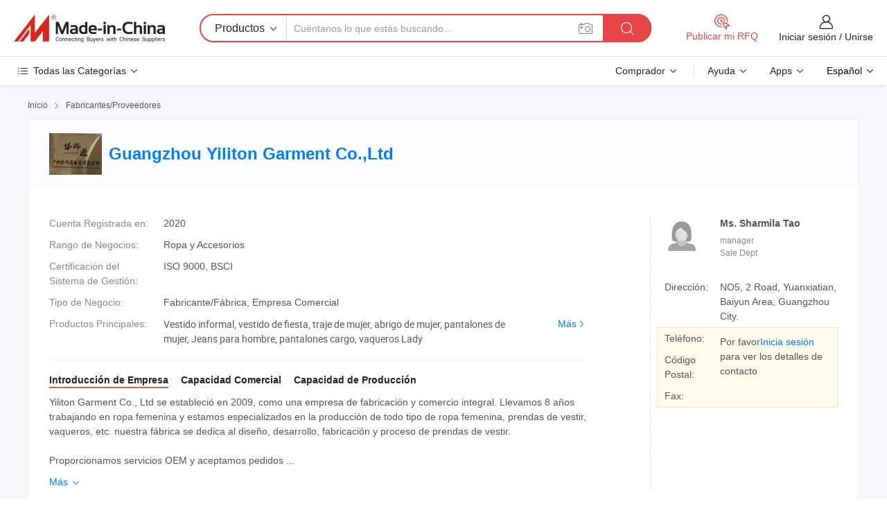

--- FILE ---
content_type: text/html;charset=UTF-8
request_url: https://es.made-in-china.com/co_sharmila800800/
body_size: 27495
content:
<!DOCTYPE HTML>
<html lang="es">
<head>
    <meta content="text/html; charset=utf-8" http-equiv="Content-Type" />
	<link rel="dns-prefetch" href="//www.micstatic.com">
    <link rel="dns-prefetch" href="//image.made-in-china.com">
    <link rel="dns-prefetch" href="//www.made-in-china.com">
    <link rel="dns-prefetch" href="//pylon.micstatic.com">
    <link rel="dns-prefetch" href="//expo.made-in-china.com">
    <link rel="dns-prefetch" href="//world.made-in-china.com">
    <link rel="dns-prefetch" href="//pic.made-in-china.com">
    <link rel="dns-prefetch" href="//fa.made-in-china.com">
    <meta http-equiv="X-UA-Compatible" content="IE=Edge, chrome=1" />
    <meta name="renderer" content="webkit" />
            <title>China Vestido informal Fabricante, vestido de fiesta, traje de mujer Proveedor - Guangzhou Yiliton Garment Co.,Ltd</title>
            <meta name="Keywords" content="Guangzhou Yiliton Garment Co.,Ltd, Vestido informal, vestido de fiesta Proveedor, traje de mujer" />
                        <meta name="Description" content="China Vestido informal Proveedor, vestido de fiesta, traje de mujer Fabricantes/ Proveedores - Guangzhou Yiliton Garment Co.,Ltd" />
            <link rel="canonical" href="https://es.made-in-china.com/co_sharmila800800/" />
    <link rel="stylesheet" type="text/css" href="https://www.micstatic.com/common/css/global_bdef139a.css" media="all">
    <link rel="stylesheet" type="text/css" href="https://www.micstatic.com/athena/css/free-2017/global_c7e13990.css" media="all">
    <link rel="stylesheet" type="text/css" href="https://www.micstatic.com/common/js/assets/artDialog/2.0.0/skins/default_9d77dce2.css" />
        <link rel="stylesheet" href="https://www.micstatic.com/athena/css/free-2017/company_03c30fa9.css">
    <link rel="stylesheet" type="text/css" href="https://www.micstatic.com/common/future/core/style/future-pure_199380fc.css" media="all"/>
<link rel="stylesheet" type="text/css" href="https://www.micstatic.com/envo/css/9710-base/index_5f671d8f.css" media="all"/>
    <link rel="stylesheet" type="text/css" href="https://www.micstatic.com/envo/css/userReaction/common_ab4c0cd2.css" media="all"/>
    <link rel="stylesheet" type="text/css" href="https://www.micstatic.com/envo/css/userReaction/noData_2d76d811.css" media="all"/>
    <link rel="stylesheet" type="text/css" href="https://www.micstatic.com/envo/reactionList/dist/reviewDisplay_178341e4.css" media="all"/>
    <link rel="stylesheet" type="text/css" href="https://www.micstatic.com/envo/css/userReaction/picture-vo-new_5a441115.css" media="all"/>
    <!--[if IE]>
<script type="text/javascript" src="https://www.micstatic.com/common/js/libs/json2/json2_fad58c0e.js" charset="utf-8" ></script><![endif]-->
<script type="text/javascript" src="https://www.micstatic.com/common/js/libs/jquery_2ad57377.js" charset="utf-8" ></script><script type="text/javascript" src="https://www.micstatic.com/common/js/libs/class.0.3.2_2c7a4288.js" charset="utf-8" ></script><!-- Polyfill Code Begin --><script chaset="utf-8" type="text/javascript" src="https://www.micstatic.com/polyfill/polyfill-simplify_eb12d58d.js"></script><!-- Polyfill Code End --></head>
<body class="res-wrapper" probe-clarity="false" >
    <div style="position:absolute;top:0;left:0;width:1px;height:1px;overflow:hidden">
        <img src="//stat.made-in-china.com/event/rec.gif?type=0&data=%7B%22layout%22%3A%22-1%22%2C%22ct%22%3A%222%22%2C%22pos%22%3A0%2C%22random%22%3A%220%22%2C%22c%22%3A%221%22%2C%22clist%22%3A%5B%7B%22id%22%3A%221930899394%22%2C%22f%22%3A2%2C%22list%22%3A%5B%7B%22id%22%3A%222091044892%22%2C%22t%22%3A0%2C%22f%22%3A2%7D%2C%7B%22id%22%3A%222182817855%22%2C%22t%22%3A0%2C%22f%22%3A2%7D%2C%7B%22id%22%3A%222199696685%22%2C%22t%22%3A0%2C%22f%22%3A2%7D%5D%7D%2C%7B%22id%22%3A%22615128644%22%2C%22f%22%3A2%2C%22list%22%3A%5B%7B%22id%22%3A%222246604885%22%2C%22t%22%3A0%2C%22f%22%3A2%7D%2C%7B%22id%22%3A%222237769435%22%2C%22t%22%3A0%2C%22f%22%3A2%7D%2C%7B%22id%22%3A%222247190405%22%2C%22t%22%3A0%2C%22f%22%3A2%7D%5D%7D%2C%7B%22id%22%3A%221932679384%22%2C%22f%22%3A2%2C%22list%22%3A%5B%7B%22id%22%3A%222218483575%22%2C%22t%22%3A0%2C%22f%22%3A2%7D%2C%7B%22id%22%3A%222222488405%22%2C%22t%22%3A0%2C%22f%22%3A2%7D%2C%7B%22id%22%3A%222222488405%22%2C%22t%22%3A0%2C%22f%22%3A2%7D%5D%7D%2C%7B%22id%22%3A%221923552814%22%2C%22f%22%3A2%2C%22list%22%3A%5B%7B%22id%22%3A%222007069102%22%2C%22t%22%3A0%2C%22f%22%3A2%7D%2C%7B%22id%22%3A%222044425012%22%2C%22t%22%3A0%2C%22f%22%3A2%7D%2C%7B%22id%22%3A%222044425012%22%2C%22t%22%3A0%2C%22f%22%3A2%7D%5D%7D%2C%7B%22id%22%3A%22616968664%22%2C%22f%22%3A2%2C%22list%22%3A%5B%7B%22id%22%3A%221992356015%22%2C%22t%22%3A0%2C%22f%22%3A2%7D%2C%7B%22id%22%3A%221995370685%22%2C%22t%22%3A0%2C%22f%22%3A2%7D%5D%7D%5D%7D&st=1769009284073"/>
    </div>
    <input id="rfqClickData" type="hidden" value="type=2&data=%7B%22layout%22%3A%22-1%22%2C%22ct%22%3A%222%22%2C%22pos%22%3A0%2C%22random%22%3A%220%22%2C%22c%22%3A%221%22%7D&st=1769009284073&rfqc=1" />
    <input id="rootpath" type="hidden" value="" />
    <input type="hidden" id="loginUserName" value="sharmila800800"/>
    <input type="hidden" id="enHomeUrl" value="https://sharmila800800.en.made-in-china.com"/>
    <input type="hidden" id="pureFreeUrlType" value="false"/>
    <input type="hidden" name="user_behavior_trace_id" id="user_behavior_trace_id" value="1jfgin0kkb79i"/>
        <input type="hidden" id="contactUrlParam" value="?plant=es&from=shrom&type=down&page=home">
    <div id="header" ></div>
<script>
    function headerMlanInit() {
        const funcName = 'headerMlan';
        const app = new window[funcName]({target: document.getElementById('header'), props: {props: {"pageType":18,"logoTitle":"Fabricantes y proveedores","logoUrl":null,"base":{"buyerInfo":{"service":"Servicio","newUserGuide":"Guía de Nuevo Usuario","auditReport":"Audited Suppliers' Reports","meetSuppliers":"Meet Suppliers","onlineTrading":"Secured Trading Service","buyerCenter":"Centro del Comprador","contactUs":"Contáctenos","search":"Buscar","prodDirectory":"Directorio de Productos","supplierDiscover":"Supplier Discover","sourcingRequest":"Publicar Solicitud de Compra","quickLinks":"Quick Links","myFavorites":"Mis Favoritos","visitHistory":"Historial de Navegación","buyer":"Comprador","blog":"Perspectivas Comerciales"},"supplierInfo":{"supplier":"Proveedor","joinAdvance":"加入高级会员","tradeServerMarket":"外贸服务市场","memberHome":"外贸e家","cloudExpo":"Smart Expo云展会","onlineTrade":"交易服务","internationalLogis":"国际物流","northAmericaBrandSailing":"北美全渠道出海","micDomesticTradeStation":"中国制造网内贸站"},"helpInfo":{"whyMic":"Why Made-in-China.com","auditSupplierWay":"Cómo auditamos a los proveedores","securePaymentWay":"Cómo aseguramos el pago","submitComplaint":"Presentar una queja","contactUs":"Contáctenos","faq":"Preguntas más frecuentes","help":"Ayuda"},"appsInfo":{"downloadApp":"¡Descargar App!","forBuyer":"Para Comprador","forSupplier":"Para Proveedor","exploreApp":"Explora los descuentos exclusivos de la App","apps":"Apps"},"languages":[{"lanCode":0,"simpleName":"en","name":"English","value":"http://sharmila800800.en.made-in-china.com/co_sharmila800800/"},{"lanCode":5,"simpleName":"es","name":"Español","value":"https://es.made-in-china.com/co_sharmila800800/"},{"lanCode":4,"simpleName":"pt","name":"Português","value":"https://pt.made-in-china.com/co_sharmila800800/"},{"lanCode":2,"simpleName":"fr","name":"Français","value":"https://fr.made-in-china.com/co_sharmila800800/"},{"lanCode":3,"simpleName":"ru","name":"Русский язык","value":"https://ru.made-in-china.com/co_sharmila800800/"},{"lanCode":8,"simpleName":"it","name":"Italiano","value":"https://it.made-in-china.com/co_sharmila800800/"},{"lanCode":6,"simpleName":"de","name":"Deutsch","value":"https://de.made-in-china.com/co_sharmila800800/"},{"lanCode":7,"simpleName":"nl","name":"Nederlands","value":"https://nl.made-in-china.com/co_sharmila800800/"},{"lanCode":9,"simpleName":"sa","name":"العربية","value":"https://sa.made-in-china.com/co_sharmila800800/"},{"lanCode":11,"simpleName":"kr","name":"한국어","value":"https://kr.made-in-china.com/co_sharmila800800/"},{"lanCode":10,"simpleName":"jp","name":"日本語","value":"https://jp.made-in-china.com/co_sharmila800800/"},{"lanCode":12,"simpleName":"hi","name":"हिन्दी","value":"https://hi.made-in-china.com/co_sharmila800800/"},{"lanCode":13,"simpleName":"th","name":"ภาษาไทย","value":"https://th.made-in-china.com/co_sharmila800800/"},{"lanCode":14,"simpleName":"tr","name":"Türkçe","value":"https://tr.made-in-china.com/co_sharmila800800/"},{"lanCode":15,"simpleName":"vi","name":"Tiếng Việt","value":"https://vi.made-in-china.com/co_sharmila800800/"},{"lanCode":16,"simpleName":"id","name":"Bahasa Indonesia","value":"https://id.made-in-china.com/co_sharmila800800/"}],"showMlan":true,"showRules":false,"rules":"Rules","language":"es","menu":"Menú","subTitle":null,"subTitleLink":null,"stickyInfo":null},"categoryRegion":{"categories":"Todas las Categorías","categoryList":[{"name":"Agricultura y Alimento","value":"https://es.made-in-china.com/category1_Agriculture-Food/Agriculture-Food_usssssssss.html","catCode":"1000000000"},{"name":"Ropa y Accesorios","value":"https://es.made-in-china.com/category1_Apparel-Accessories/Apparel-Accessories_uussssssss.html","catCode":"1100000000"},{"name":"Artes y Antigüedades","value":"https://es.made-in-china.com/category1_Arts-Crafts/Arts-Crafts_uyssssssss.html","catCode":"1200000000"},{"name":"Piezas y Accesorios de Auto y de Moto","value":"https://es.made-in-china.com/category1_Auto-Motorcycle-Parts-Accessories/Auto-Motorcycle-Parts-Accessories_yossssssss.html","catCode":"2900000000"},{"name":"Bolsas, Maletínes y Cajas","value":"https://es.made-in-china.com/category1_Bags-Cases-Boxes/Bags-Cases-Boxes_yhssssssss.html","catCode":"2600000000"},{"name":"Productos Químicos","value":"https://es.made-in-china.com/category1_Chemicals/Chemicals_uissssssss.html","catCode":"1300000000"},{"name":"Productos de Computadora","value":"https://es.made-in-china.com/category1_Computer-Products/Computer-Products_iissssssss.html","catCode":"3300000000"},{"name":"Construcción y Decoración","value":"https://es.made-in-china.com/category1_Construction-Decoration/Construction-Decoration_ugssssssss.html","catCode":"1500000000"},{"name":"Electrónicos de Consumo","value":"https://es.made-in-china.com/category1_Consumer-Electronics/Consumer-Electronics_unssssssss.html","catCode":"1400000000"},{"name":"Producto Eléctrico y Electrónico","value":"https://es.made-in-china.com/category1_Electrical-Electronics/Electrical-Electronics_uhssssssss.html","catCode":"1600000000"},{"name":"Mueble","value":"https://es.made-in-china.com/category1_Furniture/Furniture_yessssssss.html","catCode":"2700000000"},{"name":"Salud y Medicina","value":"https://es.made-in-china.com/category1_Health-Medicine/Health-Medicine_uessssssss.html","catCode":"1700000000"},{"name":"Equipo y Componentes Industriales","value":"https://es.made-in-china.com/category1_Industrial-Equipment-Components/Industrial-Equipment-Components_inssssssss.html","catCode":"3400000000"},{"name":"Instrumentos y Medidores","value":"https://es.made-in-china.com/category1_Instruments-Meters/Instruments-Meters_igssssssss.html","catCode":"3500000000"},{"name":"Industria Ligera y Uso Diario","value":"https://es.made-in-china.com/category1_Light-Industry-Daily-Use/Light-Industry-Daily-Use_urssssssss.html","catCode":"1800000000"},{"name":"Lámparas y Faroles","value":"https://es.made-in-china.com/category1_Lights-Lighting/Lights-Lighting_isssssssss.html","catCode":"3000000000"},{"name":"Maquinaria de Procesamiento","value":"https://es.made-in-china.com/category1_Manufacturing-Processing-Machinery/Manufacturing-Processing-Machinery_uossssssss.html","catCode":"1900000000"},{"name":"Metalurgia, Mineral y Energía","value":"https://es.made-in-china.com/category1_Metallurgy-Mineral-Energy/Metallurgy-Mineral-Energy_ysssssssss.html","catCode":"2000000000"},{"name":"Suministros de Oficina","value":"https://es.made-in-china.com/category1_Office-Supplies/Office-Supplies_yrssssssss.html","catCode":"2800000000"},{"name":"Embalaje e Impresión","value":"https://es.made-in-china.com/category1_Packaging-Printing/Packaging-Printing_ihssssssss.html","catCode":"3600000000"},{"name":"Seguridad y Protección","value":"https://es.made-in-china.com/category1_Security-Protection/Security-Protection_ygssssssss.html","catCode":"2500000000"},{"name":"Servicio","value":"https://es.made-in-china.com/category1_Service/Service_ynssssssss.html","catCode":"2400000000"},{"name":"Artículos de Deporte y Recreación","value":"https://es.made-in-china.com/category1_Sporting-Goods-Recreation/Sporting-Goods-Recreation_iussssssss.html","catCode":"3100000000"},{"name":"Producto Textil","value":"https://es.made-in-china.com/category1_Textile/Textile_yussssssss.html","catCode":"2100000000"},{"name":"Herramientas y Ferretería","value":"https://es.made-in-china.com/category1_Tools-Hardware/Tools-Hardware_iyssssssss.html","catCode":"3200000000"},{"name":"Juguetes","value":"https://es.made-in-china.com/category1_Toys/Toys_yyssssssss.html","catCode":"2200000000"},{"name":"Transporte","value":"https://es.made-in-china.com/category1_Transportation/Transportation_yissssssss.html","catCode":"2300000000"}],"more":"Más"},"searchRegion":{"show":false,"lookingFor":"Cuéntanos lo que estás buscando...","homeUrl":"//es.made-in-china.com","products":"Productos","suppliers":"Proveedores","auditedFactory":"Audited Factory","uploadImage":"Subir Imagen","max20MbPerImage":"Máximo 20 MB por imagen","yourRecentKeywords":"Tus Palabras Clave Recientes","clearHistory":"Borrar Historial","popularSearches":"Búsquedas Relacionadas","relatedSearches":"Más","more":null,"maxSizeErrorMsg":"Subida fallida. El tamaño máximo de la imagen es de 20 MB.","noNetworkErrorMsg":"No hay conexión de red. Por favor revise su configuración de red y inténtelo de nuevo.","uploadFailedErrorMsg":"Carga fallida. Formato de imagen incorrecto. Formatos admitidos: JPG, PNG, BMP.","relatedList":null,"relatedTitle":null,"relatedTitleLink":null,"formParams":null,"mlanFormParams":{"keyword":null,"inputkeyword":null,"type":null,"currentTab":null,"currentPage":null,"currentCat":null,"currentRegion":null,"currentProp":null,"submitPageUrl":null,"parentCat":null,"otherSearch":null,"currentAllCatalogCodes":null,"sgsMembership":null,"memberLevel":null,"topOrder":null,"size":null,"more":"más","less":"less","staticUrl50":null,"staticUrl10":null,"staticUrl30":null,"condition":"0","conditionParamsList":[{"condition":"0","conditionName":null,"action":"https://es.made-in-china.com/quality-china-product/middleSearch","searchUrl":null,"inputPlaceholder":null},{"condition":"1","conditionName":null,"action":"/companySearch?keyword=#word#","searchUrl":null,"inputPlaceholder":null}]},"enterKeywordTips":"Introduzca una palabra clave al menos para su búsqueda.","openMultiSearch":false},"frequentRegion":{"rfq":{"rfq":"Publicar mi RFQ","searchRfq":"Search RFQs","acquireRfqHover":"Cuéntanos qué necesitas y prueba la manera fácil de obtener cotizaciones !","searchRfqHover":"Discover quality RFQs and connect with big-budget buyers"},"account":{"account":"Cuenta","signIn":"Iniciar sesión","join":"Unirse","newUser":"Nuevo Usuario","joinFree":"Unirse","or":"O","socialLogin":"Al hacer clic en Iniciar Sesión, Unirse Gratis o Continuar con Facebook, Linkedin, Twitter, Google, %s, acepto el %sUser Agreement%s y la %sPrivacy Policy%s","message":"Mensajes","quotes":"Citas","orders":"Pedidos","favorites":"Favoritos","visitHistory":"Historial de Navegación","postSourcingRequest":"Publicar Solicitud de Compra","hi":"Hola","signOut":"Desconectar","manageProduct":"Gestionar Productos","editShowroom":"Editar sala de exposición","username":"","userType":null,"foreignIP":true,"currentYear":2026,"userAgreement":"Acuerdo de Usuario","privacyPolicy":"Política de Privacidad"},"message":{"message":"Mensajes","signIn":"Iniciar sesión","join":"Unirse","newUser":"Nuevo Usuario","joinFree":"Unirse","viewNewMsg":"Sign in to view the new messages","inquiry":"Consultas","rfq":"RFQs","awaitingPayment":"Awaiting payments","chat":"Charlar","awaitingQuotation":"Esperando cotizaciones"},"cart":{"cart":"Cesta de Consultas"}},"busiRegion":null,"previewRegion":null}}});
		const hoc=o=>(o.__proto__.$get=function(o){return this.$$.ctx[this.$$.props[o]]},o.__proto__.$getKeys=function(){return Object.keys(this.$$.props)},o.__proto__.$getProps=function(){return this.$get("props")},o.__proto__.$setProps=function(o){var t=this.$getKeys(),s={},p=this;t.forEach(function(o){s[o]=p.$get(o)}),s.props=Object.assign({},s.props,o),this.$set(s)},o.__proto__.$help=function(){console.log("\n            $set(props): void             | 设置props的值\n            $get(key: string): any        | 获取props指定key的值\n            $getKeys(): string[]          | 获取props所有key\n            $getProps(): any              | 获取props里key为props的值（适用nail）\n            $setProps(params: any): void  | 设置props里key为props的值（适用nail）\n            $on(ev, callback): func       | 添加事件监听，返回移除事件监听的函数\n            $destroy(): void              | 销毁组件并触发onDestroy事件\n        ")},o);
        window[`${funcName}Api`] = hoc(app);
    };
</script><script type="text/javascript" crossorigin="anonymous" onload="headerMlanInit()" src="https://www.micstatic.com/nail/pc/header-mlan_6f301846.js"></script>    <div class="page">
        <div class="grid">
<div class="crumb">
    <span>
                    <a rel="nofollow" href="//es.made-in-china.com/">
                    <span>Inicio</span>
        </a>
    </span>
    <i class="micon">&#xe008;</i>
    <span>
                                  <a href="https://es.made-in-china.com/html/category.html">
                            <span>Fabricantes/Proveedores</span>
            </a>
            </span>
    </div>
<input type="hidden" id="sensor_pg_v" value="cid:TqGxXcDCgepg,tp:104,stp:10401,sst:free"/>
<input type="hidden" id="lan" value="es">
<input type="hidden" name="lanCode" value="5">
<script class="J-mlan-config" type="text/data-lang" data-lang="es">
    {
        "keywordRequired": "Introduzca una palabra clave al menos para su búsqueda.",
        "ratingReviews": "Calificaciones y Reseñas",
        "selectOptions": ["Reseñas principales", "Más reciente"],
        "overallReviews": {
            "title": "Reseñas generales",
            "reviews": "Reseñas",
            "star": "Estrella"
        },
        "customerSatisfaction": {
            "title": "La satisfacción del cliente",
            "response": "Respuesta",
            "service": "Servicio",
            "quality": "Calidad",
            "delivery": "Entrega"
        },
        "reviewDetails": {
            "title": "Revisar Detalles",
            "verifiedPurchase": "Compra verificada",
            "showPlace": {
                "publicShow": "Public show",
                "publicShowInProtection": "Public show (Protection period)",
                "onlyInVo": "Only show in VO"
            },
            "modified": "Modificado",
            "myReview": "Mi reseña"
        },
        "pager": {
            "goTo": "Ir a",
            "page": "Página",
            "next": "Siguiente",
            "prev": "Anterior",
            "confirm": "Confirmar"
        },
        "loadingTip": "Cargando",
        "foldingReviews": "Ver Opiniones de Plegables",
        "noInfoTemporarily": "No hay información temporalmente."
    }
</script><div class="page-com-detail-wrap">
    <div class="main-block page-com-detail-info" faw-module="contact_ds" faw-exposure ads-data="">
        <div class="com-top">
            <div class="com-act">
            </div>
            <div class="com-name">
                                    <div class="com-logo">
                        <img src="//www.micstatic.com/athena/img/transparent.png" data-original="//image.made-in-china.com/206f0j00bTPasrcWstpm/Guangzhou-Yiliton-Garment-Co-Ltd.webp" alt="Guangzhou Yiliton Garment Co.,Ltd" title="Guangzhou Yiliton Garment Co.,Ltd"/>
                    </div>
                <div class="com-name-txt">
                    <table>
                        <tr>
                            <td>
                                <a href="https://es.made-in-china.com/co_sharmila800800/">
                                    <h1>Guangzhou Yiliton Garment Co.,Ltd</h1>
                                </a>
                            </td>
                        </tr>
                    </table>
                </div>
            </div>
        </div>
                        <div class="com-info-wp J-com-info-wp">
                    <div class="info-content">
                        <div class="person">
                            <div class="pic">
                                <div class="img-wp">
                                    <div class="img-cnt">
                                        <img height="65" width="65" src="//www.micstatic.com/athena/img/avatar-female.jpg" alt="Avatar">
                                    </div>
                                </div>
                            </div>
                            <div class="txt">
                                                                    <div class="name">Ms. Sharmila Tao</div>
                                                                                                    <div class="manager">manager</div>
                                                                                                    <div class="manager">Sale Dept</div>
                                                            </div>
                        </div>
                        <div class="info-cont-wp">
                                                            <div class="item">
                                    <div class="label">
                                        Dirección:
                                    </div>
                                    <div class="info">
                                        NO5, 2 Road, Yuanxiatian, Baiyun Area, Guangzhou City.
                                    </div>
                                </div>
                                                            <div class="sign-wp">
                                    <div class="info-l">
                                        <div class="info-l-item">Teléfono:</div>
                                        <div class="info-l-item">Código Postal:</div>
                                        <div class="info-l-item">Fax:</div>
                                    </div>
                                    <div class="info-r">
                                        <table>
                                            <tr>
                                                <td>
                                                    Por favor<a rel='nofollow' href='javascript:;' class='J-company-sign'>Inicia sesión</a> para ver los detalles de contacto
                                                </td>
                                            </tr>
                                        </table>
                                    </div>
                                </div>
                                                    </div>
                    </div>
                    <div class="info-detal">
                        <div class="cnt">
                            <div class="item">
                                <div class="label">Cuenta Registrada en:</div>
                                <div class="info">2020</div>
                            </div>
                                                            <div class="item">
                                    <div class="label">Rango de Negocios:</div>
                                    <div class="info">Ropa y Accesorios</div>
                                </div>
                                                                                        <div class="item">
                                    <div class="label">Certificación del Sistema de Gestión:</div>
                                    <div class="info">ISO 9000, BSCI</div>
                                </div>
                                                                                        <div class="item">
                                    <div class="label">Tipo de Negocio:</div>
                                    <div class="info">Fabricante/Fábrica, Empresa Comercial</div>
                                </div>
                                                                                        <div class="item">
                                    <div class="label">Productos Principales:</div>
                                    <div class="info info-new">
                                        <div class="gray-link-span">
                                            Vestido informal, vestido de fiesta, traje de mujer, abrigo de mujer, pantalones de mujer, Jeans para hombre, pantalones cargo, vaqueros Lady</div>
                                        <div class="more">
                                            <a href="https://es.made-in-china.com/co_sharmila800800/product_group_s_s_1.html" target="_blank">Más<i class="ob-icon icon-right"></i></a>
                                        </div>
                                    </div>
                                </div>
                                                    </div>
                        <div class="J-review-box overview-scores">
                                                                                                            </div>
                                                    <div class="desc">
                                <div class="desc-title J-tabs-title">
                                                                            <div class="tit active"><h2>Introducción de Empresa</h2></div>
                                                                                                                <div class="tit"><h2>Capacidad Comercial</h2></div>
                                                                                                                <div class="tit"><h2>Capacidad de Producción</h2></div>
                                                                    </div>
                                                                    <div class="detail active J-tabs-detail">
                                        <div class="txt J-more-cnt">
                                            <div class="desc-part J-more-cnt-part">
                                                Yiliton Garment Co., Ltd se estableció en 2009, como una empresa de fabricación y comercio integral. Llevamos 8 años trabajando en ropa femenina y estamos especializados en la producción de todo tipo de ropa femenina, prendas de vestir, vaqueros, etc. nuestra fábrica se dedica al diseño, desarrollo, fabricación y proceso de prendas de vestir.<br /><br />Proporcionamos servicios OEM y aceptamos pedidos ...
                                            </div>
                                                                                            <div class="desc-detail J-more-cnt-detail">
                                                    Yiliton Garment Co., Ltd se estableció en 2009, como una empresa de fabricación y comercio integral. Llevamos 8 años trabajando en ropa femenina y estamos especializados en la producción de todo tipo de ropa femenina, prendas de vestir, vaqueros, etc. nuestra fábrica se dedica al diseño, desarrollo, fabricación y proceso de prendas de vestir.<br /><br />Proporcionamos servicios OEM y aceptamos pedidos personalizados también. Cada mes vamos a desarrollar 100pcs nuevas muestras para clientes de Estados Unidos y Reino Unido y nuestros productos son popularin mercados en el extranjero. Nuestra fábrica cuenta con un equipo de gestión bien cualificado, así como un equipo de investigación y desarrollo de alta eficiencia. Ahora estamos practicando el sistema de control de calidad ISO9001, BSCI para garantizar la calidad de nuestros productos.<br /><br />Para los clientes que quieren construir su propia Marca, también podemos ayudarle a desarrollar nuevos estilos y darle nuestros consejos profesionales sobre el diseño. Damos sinceramente la bienvenida a amigos de todo el mundo para visitar nuestra empresa y cooperar con nosotros sobre la base de beneficios mutuos a largo plazo. Esperamos recibir sus preguntas pronto
                                                </div>
                                                                                    </div>
                                                                                    <div class="more">
                                                <a href="javascript:void(0);" class="J-more">Más <i class="micon">&#xe006;</i></a>
                                                <a href="javascript:void(0);" class="J-less" style="display: none;">Menos <i class="micon">&#xe007;</i></a>
                                            </div>
                                                                            </div>
                                                                                                    <div class="detail J-tabs-detail">
                                        <div class="sr-comProfile-infos no-yes ">
				<div class="sr-comProfile-item">
			<div class="sr-comProfile-label">
				Términos Comerciales Internacionales(Incoterms):
			</div>
			<div class="sr-comProfile-fields">
				FOB
			</div>
		</div>
			<div class="sr-comProfile-item">
			<div class="sr-comProfile-label">
				Condiciones de Pago:
			</div>
			<div class="sr-comProfile-fields">
				T/T, PayPal, Western Union, Money Gram
			</div>
		</div>
			<div class="sr-comProfile-item">
			<div class="sr-comProfile-label">
				Plazo de Ejecución Medio:
			</div>
			<div class="sr-comProfile-fields">
				Plazo de Ejecución de Temporada Alta: Un Mes, Tiempo de Entrega Fuera de Temporada: Dentro de 15 días Laborables
			</div>
		</div>
			<div class="sr-comProfile-item">
			<div class="sr-comProfile-label">
				Número de Personal de Comercio Exterior:
			</div>
			<div class="sr-comProfile-fields">
				4~10 Personas
			</div>
		</div>
				<div class="sr-comProfile-item">
			<div class="sr-comProfile-label">Año de Exportación:</div>
			<div class="sr-comProfile-fields">2016-02-18</div>
		</div>
			<div class="sr-comProfile-item">
			<div class="sr-comProfile-label">Porcentaje de Exportación:</div>
			<div class="sr-comProfile-fields">>90%</div>
		</div>
			<div class="sr-comProfile-item">
			<div class="sr-comProfile-label">
				Mercados Principales:
			</div>
			<div class="sr-comProfile-fields">
				América del Norte, Sudamerica, Europa del Este, Sudeste de Asia, Medio Oriente, Europa Occidental
			</div>
		</div>
			<div class="sr-comProfile-item">
			<div class="sr-comProfile-label">
				Puerto Más Cercano:
			</div>
			<div class="sr-comProfile-fields">
														Huang Pu
							</div>
		</div>
						<div class="sr-comProfile-item">
				<div class="sr-comProfile-label">Modo de Importación & Exportación:</div>
				<div class="sr-comProfile-fields">
					<span class="texts">Exportación Vía Agencia</span>
									</div>
			</div>
						</div>
                                    </div>
                                                                                                    <div class="detail J-tabs-detail">
                                        <div class="sr-comProfile-infos no-yes ">
			<div class="sr-comProfile-item">
			<div class="sr-comProfile-label">
				Dirección de Fábrica:
			</div>
			<div class="sr-comProfile-fields">
				NO5, 2 Road, Yuanxiatian, Baiyun Area, Guangzhou City.
			</div>
		</div>
			<div class="sr-comProfile-item">
			<div class="sr-comProfile-label">
				Capacidad de R&D:
			</div>
			<div class="sr-comProfile-fields">
				OEM, ODM
			</div>
		</div>
			<div class="sr-comProfile-item">
			<div class="sr-comProfile-label">
				No. de Personal de R&D:
			</div>
			<div class="sr-comProfile-fields">
				5-10 Personas
			</div>
		</div>
			<div class="sr-comProfile-item">
			<div class="sr-comProfile-label">No. de Líneas de Producción:</div>
			<div class="sr-comProfile-fields">
				4
			</div>
		</div>
			<div class="sr-comProfile-item">
			<div class="sr-comProfile-label">Valor de Producción Anual:</div>
			<div class="sr-comProfile-fields">
				US $ 2,5 Millones - US $ 5 Millones
			</div>
		</div>
			<div class="sr-comProfile-item">
			<div class="sr-comProfile-label">Producción Anual de los Principales Productos:</div>
			<div class="sr-comProfile-fields">
				<table class="table table-normal">
					<tr>
						<th>Nombre del Producto</th>
						<th>Unidades Producidas (Año Anterior)</th>
					</tr>
											<tr>
							<td>women dress</td>
							<td>480000 Otro</td>
						</tr>
									</table>
			</div>
		</div>
	</div>
                                    </div>
                                                            </div>
                                            </div>
                </div>
            </div>
            <div class="main-block product-block" faw-module="Recommendation">
            <div class="main-block-title">
                <a rel="nofollow" href="https://es.made-in-china.com/co_sharmila800800/product_group_s_s_1.html" class="product-more">
                    Más<i class="ob-icon icon-right"></i>
                </a>
                <h2>Lista de Productos</h2>
            </div>
            <div class="main-block-wrap">
                <div class="prod-wrap">
											              <div class="prod-item" faw-exposure ads-data="pdid:XwvtIsWjwkrh,pcid:TqGxXcDCgepg,a:1">
                  <div class="pic">
                      <div class="img-wp">
                          <div class="hv-align-inner">
                              <a href="https://es.made-in-china.com/co_sharmila800800/product_Custom-Wholesale-Women-Plain-Plus-Size-Street-Sweatshirt-Shirt-Hoodie-Organic-Cotton-Oversized-Long-Red-Color-Fleece-Cotton-Hoodies-Europe_uogegngery.html" ads-data="st:8,pdid:XwvtIsWjwkrh,pcid:TqGxXcDCgepg,a:1">
                                                                        <img src="//www.micstatic.com/athena/img/transparent.png" data-original="//image.made-in-china.com/2f1j00POlhBRkJgEuT/Custom-Wholesale-Women-Plain-Plus-Size-Street-Sweatshirt-Shirt-Hoodie-Organic-Cotton-Oversized-Long-Red-Color-Fleece-Cotton-Hoodies-Europe.jpg"
                                          alt="Mayorista personalizado llanura mujeres Plus Size Street Camiseta Sudadera con capucha de algodón orgánico de gran tamaño de color rojo larga de algodón vellón sudaderas con capucha Europa" title="Mayorista personalizado llanura mujeres Plus Size Street Camiseta Sudadera con capucha de algodón orgánico de gran tamaño de color rojo larga de algodón vellón sudaderas con capucha Europa">
                                                                </a>
                          </div>
                      </div>
                  </div>
                  <div class="sr-proList-txt">
                      <div class="sr-proList-name">
                          <a href="https://es.made-in-china.com/co_sharmila800800/product_Custom-Wholesale-Women-Plain-Plus-Size-Street-Sweatshirt-Shirt-Hoodie-Organic-Cotton-Oversized-Long-Red-Color-Fleece-Cotton-Hoodies-Europe_uogegngery.html" title="Mayorista personalizado llanura mujeres Plus Size Street Camiseta Sudadera con capucha de algodón orgánico de gran tamaño de color rojo larga de algodón vellón sudaderas con capucha Europa" ads-data="st:1,pdid:XwvtIsWjwkrh,pcid:TqGxXcDCgepg,a:1">
                              Mayorista personalizado llanura mujeres Plus Size Street Camiseta Sudadera con capucha de algodón orgánico de gran tamaño de color rojo larga de algodón vellón sudaderas con capucha Europa
                          </a>
                      </div>
                                                <div class="sr-proList-price" title="Precio FOB: US$ 10,00-11,3 / pc">
                              <span class="sr-proList-unit">Precio FOB:</span>
                              <span class="sr-proList-num">US$ 10,00-11,3</span>
                              <span class="">/ pc</span>
                          </div>
                                                <div class="sr-proList-price" title="Pedido Mínimo: 200 pc">
                              <span class="sr-proList-unit">Pedido Mínimo: </span>
                              200 pc
                          </div>
                                          <a href="https://www.made-in-china.com/sendInquiry/prod_XwvtIsWjwkrh_TqGxXcDCgepg.html?from=shrom&amp;page=home_spot&amp;plant=es" target="_blank" class="btn sr-proList-btn" ads-data="st:5,pdid:XwvtIsWjwkrh,pcid:TqGxXcDCgepg,a:1">Enviar Consulta</a>
                  </div>
              </div>
																	              <div class="prod-item" faw-exposure ads-data="pdid:KXSELrUAOjYx,pcid:TqGxXcDCgepg,a:2">
                  <div class="pic">
                      <div class="img-wp">
                          <div class="hv-align-inner">
                              <a href="https://es.made-in-china.com/co_sharmila800800/product_Sports-Jacket-Hoody-Coat-for-Winter-and-Autumn-Use-Outdoor-Wear-Midweight-Sport-Jacket_ereyiseyy.html" ads-data="st:8,pdid:KXSELrUAOjYx,pcid:TqGxXcDCgepg,a:2">
                                                                        <img src="//www.micstatic.com/athena/img/transparent.png" data-original="//image.made-in-china.com/2f1j00dfnYcSPUAkgZ/Sports-Jacket-Hoody-Coat-for-Winter-and-Autumn-Use-Outdoor-Wear-Midweight-Sport-Jacket.jpg"
                                          alt="Deportes Hoody chaqueta de abrigo para el invierno y otoño, el uso de desgaste exterior Midweight chaqueta deportiva" title="Deportes Hoody chaqueta de abrigo para el invierno y otoño, el uso de desgaste exterior Midweight chaqueta deportiva">
                                                                </a>
                          </div>
                      </div>
                  </div>
                  <div class="sr-proList-txt">
                      <div class="sr-proList-name">
                          <a href="https://es.made-in-china.com/co_sharmila800800/product_Sports-Jacket-Hoody-Coat-for-Winter-and-Autumn-Use-Outdoor-Wear-Midweight-Sport-Jacket_ereyiseyy.html" title="Deportes Hoody chaqueta de abrigo para el invierno y otoño, el uso de desgaste exterior Midweight chaqueta deportiva" ads-data="st:1,pdid:KXSELrUAOjYx,pcid:TqGxXcDCgepg,a:2">
                              Deportes Hoody chaqueta de abrigo para el invierno y otoño, el uso de desgaste exterior Midweight chaqueta deportiva
                          </a>
                      </div>
                                                <div class="sr-proList-price" title="Precio FOB: US$ 10,7-11,58 / pc">
                              <span class="sr-proList-unit">Precio FOB:</span>
                              <span class="sr-proList-num">US$ 10,7-11,58</span>
                              <span class="">/ pc</span>
                          </div>
                                                <div class="sr-proList-price" title="Pedido Mínimo: 20 pc">
                              <span class="sr-proList-unit">Pedido Mínimo: </span>
                              20 pc
                          </div>
                                          <a href="https://www.made-in-china.com/sendInquiry/prod_KXSELrUAOjYx_TqGxXcDCgepg.html?from=shrom&amp;page=home_spot&amp;plant=es" target="_blank" class="btn sr-proList-btn" ads-data="st:5,pdid:KXSELrUAOjYx,pcid:TqGxXcDCgepg,a:2">Enviar Consulta</a>
                  </div>
              </div>
																	              <div class="prod-item" faw-exposure ads-data="pdid:qvKEefgrHjUp,pcid:TqGxXcDCgepg,a:3">
                  <div class="pic">
                      <div class="img-wp">
                          <div class="hv-align-inner">
                              <a href="https://es.made-in-china.com/co_sharmila800800/product_Chiffon-Plush-Size-Women-Dress-Curve-MIDI-Embellishment-Dress-with-Linear-Yoke-Girl-Dress_ereihyhuy.html" ads-data="st:8,pdid:qvKEefgrHjUp,pcid:TqGxXcDCgepg,a:3">
                                                                        <img src="//www.micstatic.com/athena/img/transparent.png" data-original="//image.made-in-china.com/2f1j00jRwGMEYSakuf/Chiffon-Plush-Size-Women-Dress-Curve-MIDI-Embellishment-Dress-with-Linear-Yoke-Girl-Dress.jpg"
                                          alt="Tamaño de la felpa de gasa vestido de mujer vestidos de Embellecimiento de MIDI de la curva lineal con la horquilla Girl Dress" title="Tamaño de la felpa de gasa vestido de mujer vestidos de Embellecimiento de MIDI de la curva lineal con la horquilla Girl Dress">
                                                                </a>
                          </div>
                      </div>
                  </div>
                  <div class="sr-proList-txt">
                      <div class="sr-proList-name">
                          <a href="https://es.made-in-china.com/co_sharmila800800/product_Chiffon-Plush-Size-Women-Dress-Curve-MIDI-Embellishment-Dress-with-Linear-Yoke-Girl-Dress_ereihyhuy.html" title="Tamaño de la felpa de gasa vestido de mujer vestidos de Embellecimiento de MIDI de la curva lineal con la horquilla Girl Dress" ads-data="st:1,pdid:qvKEefgrHjUp,pcid:TqGxXcDCgepg,a:3">
                              Tamaño de la felpa de gasa vestido de mujer vestidos de Embellecimiento de MIDI de la curva lineal con la horquilla Girl Dress
                          </a>
                      </div>
                                                <div class="sr-proList-price" title="Precio FOB: US$ 8,76-9,85 / Pieza">
                              <span class="sr-proList-unit">Precio FOB:</span>
                              <span class="sr-proList-num">US$ 8,76-9,85</span>
                              <span class="">/ Pieza</span>
                          </div>
                                                <div class="sr-proList-price" title="Pedido Mínimo: 300 Piezas">
                              <span class="sr-proList-unit">Pedido Mínimo: </span>
                              300 Piezas
                          </div>
                                          <a href="https://www.made-in-china.com/sendInquiry/prod_qvKEefgrHjUp_TqGxXcDCgepg.html?from=shrom&amp;page=home_spot&amp;plant=es" target="_blank" class="btn sr-proList-btn" ads-data="st:5,pdid:qvKEefgrHjUp,pcid:TqGxXcDCgepg,a:3">Enviar Consulta</a>
                  </div>
              </div>
																	              <div class="prod-item" faw-exposure ads-data="pdid:VKFEoemOfbYP,pcid:TqGxXcDCgepg,a:4">
                  <div class="pic">
                      <div class="img-wp">
                          <div class="hv-align-inner">
                              <a href="https://es.made-in-china.com/co_sharmila800800/product_New-Arrivals-Young-Ladies-Lovely-Leopard-Evening-Party-Wear-Dresses_ehoshighy.html" ads-data="st:8,pdid:VKFEoemOfbYP,pcid:TqGxXcDCgepg,a:4">
                                                                        <img src="//www.micstatic.com/athena/img/transparent.png" data-original="//image.made-in-china.com/2f1j00hTEUMSCtRoga/New-Arrivals-Young-Ladies-Lovely-Leopard-Evening-Party-Wear-Dresses.jpg"
                                          alt="Los recién llegados Señoritas hermosa noche de fiesta vestidos de leopardo de desgaste" title="Los recién llegados Señoritas hermosa noche de fiesta vestidos de leopardo de desgaste">
                                                                </a>
                          </div>
                      </div>
                  </div>
                  <div class="sr-proList-txt">
                      <div class="sr-proList-name">
                          <a href="https://es.made-in-china.com/co_sharmila800800/product_New-Arrivals-Young-Ladies-Lovely-Leopard-Evening-Party-Wear-Dresses_ehoshighy.html" title="Los recién llegados Señoritas hermosa noche de fiesta vestidos de leopardo de desgaste" ads-data="st:1,pdid:VKFEoemOfbYP,pcid:TqGxXcDCgepg,a:4">
                              Los recién llegados Señoritas hermosa noche de fiesta vestidos de leopardo de desgaste
                          </a>
                      </div>
                                                <div class="sr-proList-price" title="Precio FOB: US$ 7,5-7,9 / Pieza">
                              <span class="sr-proList-unit">Precio FOB:</span>
                              <span class="sr-proList-num">US$ 7,5-7,9</span>
                              <span class="">/ Pieza</span>
                          </div>
                                                <div class="sr-proList-price" title="Pedido Mínimo: 300 Piezas">
                              <span class="sr-proList-unit">Pedido Mínimo: </span>
                              300 Piezas
                          </div>
                                          <a href="https://www.made-in-china.com/sendInquiry/prod_VKFEoemOfbYP_TqGxXcDCgepg.html?from=shrom&amp;page=home_spot&amp;plant=es" target="_blank" class="btn sr-proList-btn" ads-data="st:5,pdid:VKFEoemOfbYP,pcid:TqGxXcDCgepg,a:4">Enviar Consulta</a>
                  </div>
              </div>
																	              <div class="prod-item" faw-exposure ads-data="pdid:ZSsQFGJOwyYN,pcid:TqGxXcDCgepg,a:5">
                  <div class="pic">
                      <div class="img-wp">
                          <div class="hv-align-inner">
                              <a href="https://es.made-in-china.com/co_sharmila800800/product_Blue-Striped-Casual-Jumpsuit-Sexy-V-Neck-Strap-Jumpsuit_errsorouy.html" ads-data="st:8,pdid:ZSsQFGJOwyYN,pcid:TqGxXcDCgepg,a:5">
                                                                        <img src="//www.micstatic.com/athena/img/transparent.png" data-original="//image.made-in-china.com/2f1j00YUDGWqSlYeps/Blue-Striped-Casual-Jumpsuit-Sexy-V-Neck-Strap-Jumpsuit.jpg"
                                          alt="Casual Jumpsuit de rayas azul Sexy Jumpsuit Correa de cuello en V" title="Casual Jumpsuit de rayas azul Sexy Jumpsuit Correa de cuello en V">
                                                                </a>
                          </div>
                      </div>
                  </div>
                  <div class="sr-proList-txt">
                      <div class="sr-proList-name">
                          <a href="https://es.made-in-china.com/co_sharmila800800/product_Blue-Striped-Casual-Jumpsuit-Sexy-V-Neck-Strap-Jumpsuit_errsorouy.html" title="Casual Jumpsuit de rayas azul Sexy Jumpsuit Correa de cuello en V" ads-data="st:1,pdid:ZSsQFGJOwyYN,pcid:TqGxXcDCgepg,a:5">
                              Casual Jumpsuit de rayas azul Sexy Jumpsuit Correa de cuello en V
                          </a>
                      </div>
                                                <div class="sr-proList-price" title="Precio FOB: US$ 7,85-8,63 / Pieza">
                              <span class="sr-proList-unit">Precio FOB:</span>
                              <span class="sr-proList-num">US$ 7,85-8,63</span>
                              <span class="">/ Pieza</span>
                          </div>
                                                <div class="sr-proList-price" title="Pedido Mínimo: 300 Piezas">
                              <span class="sr-proList-unit">Pedido Mínimo: </span>
                              300 Piezas
                          </div>
                                          <a href="https://www.made-in-china.com/sendInquiry/prod_ZSsQFGJOwyYN_TqGxXcDCgepg.html?from=shrom&amp;page=home_spot&amp;plant=es" target="_blank" class="btn sr-proList-btn" ads-data="st:5,pdid:ZSsQFGJOwyYN,pcid:TqGxXcDCgepg,a:5">Enviar Consulta</a>
                  </div>
              </div>
																	              <div class="prod-item" faw-exposure ads-data="pdid:iXBmvoLFMsrh,pcid:TqGxXcDCgepg,a:6">
                  <div class="pic">
                      <div class="img-wp">
                          <div class="hv-align-inner">
                              <a href="https://es.made-in-china.com/co_sharmila800800/product_Asymmetric-Strap-Dress-with-Embellished-Jewel-Trim-Detail-and-Draping-at-The-Neckline-Cap-Sleeve-Dress-Maxi_ereiegnhy.html" ads-data="st:8,pdid:iXBmvoLFMsrh,pcid:TqGxXcDCgepg,a:6">
                                                                        <img src="//www.micstatic.com/athena/img/transparent.png" data-original="//image.made-in-china.com/2f1j00AUmYLSrJSqgd/Asymmetric-Strap-Dress-with-Embellished-Jewel-Trim-Detail-and-Draping-at-The-Neckline-Cap-Sleeve-Dress-Maxi.jpg"
                                          alt="Trenza asimétrica embellecido Jewel-Trim vestido con detalle y pedazo en el escote Cap Sleeve Dress Maxi" title="Trenza asimétrica embellecido Jewel-Trim vestido con detalle y pedazo en el escote Cap Sleeve Dress Maxi">
                                                                </a>
                          </div>
                      </div>
                  </div>
                  <div class="sr-proList-txt">
                      <div class="sr-proList-name">
                          <a href="https://es.made-in-china.com/co_sharmila800800/product_Asymmetric-Strap-Dress-with-Embellished-Jewel-Trim-Detail-and-Draping-at-The-Neckline-Cap-Sleeve-Dress-Maxi_ereiegnhy.html" title="Trenza asimétrica embellecido Jewel-Trim vestido con detalle y pedazo en el escote Cap Sleeve Dress Maxi" ads-data="st:1,pdid:iXBmvoLFMsrh,pcid:TqGxXcDCgepg,a:6">
                              Trenza asimétrica embellecido Jewel-Trim vestido con detalle y pedazo en el escote Cap Sleeve Dress Maxi
                          </a>
                      </div>
                                                <div class="sr-proList-price" title="Precio FOB: US$ 8,78-10,2 / Pieza">
                              <span class="sr-proList-unit">Precio FOB:</span>
                              <span class="sr-proList-num">US$ 8,78-10,2</span>
                              <span class="">/ Pieza</span>
                          </div>
                                                <div class="sr-proList-price" title="Pedido Mínimo: 300 Piezas">
                              <span class="sr-proList-unit">Pedido Mínimo: </span>
                              300 Piezas
                          </div>
                                          <a href="https://www.made-in-china.com/sendInquiry/prod_iXBmvoLFMsrh_TqGxXcDCgepg.html?from=shrom&amp;page=home_spot&amp;plant=es" target="_blank" class="btn sr-proList-btn" ads-data="st:5,pdid:iXBmvoLFMsrh,pcid:TqGxXcDCgepg,a:6">Enviar Consulta</a>
                  </div>
              </div>
																	              <div class="prod-item" faw-exposure ads-data="pdid:lXvmVIPZANpU,pcid:TqGxXcDCgepg,a:7">
                  <div class="pic">
                      <div class="img-wp">
                          <div class="hv-align-inner">
                              <a href="https://es.made-in-china.com/co_sharmila800800/product_Women-Clothes-Fashion-Sexy-Dress-Apparel-Draped-Front-Silk-Mini-Lady-Party-Dress-Clothing_ereigynny.html" ads-data="st:8,pdid:lXvmVIPZANpU,pcid:TqGxXcDCgepg,a:7">
                                                                        <img src="//www.micstatic.com/athena/img/transparent.png" data-original="//image.made-in-china.com/2f1j00UhVzQSBcvqut/Women-Clothes-Fashion-Sexy-Dress-Apparel-Draped-Front-Silk-Mini-Lady-Party-Dress-Clothing.jpg"
                                          alt="Las mujeres de moda ropa vestir prendas de vestir de seda Draped-Front Sexy mini vestido de fiesta ropa dama" title="Las mujeres de moda ropa vestir prendas de vestir de seda Draped-Front Sexy mini vestido de fiesta ropa dama">
                                                                </a>
                          </div>
                      </div>
                  </div>
                  <div class="sr-proList-txt">
                      <div class="sr-proList-name">
                          <a href="https://es.made-in-china.com/co_sharmila800800/product_Women-Clothes-Fashion-Sexy-Dress-Apparel-Draped-Front-Silk-Mini-Lady-Party-Dress-Clothing_ereigynny.html" title="Las mujeres de moda ropa vestir prendas de vestir de seda Draped-Front Sexy mini vestido de fiesta ropa dama" ads-data="st:1,pdid:lXvmVIPZANpU,pcid:TqGxXcDCgepg,a:7">
                              Las mujeres de moda ropa vestir prendas de vestir de seda Draped-Front Sexy mini vestido de fiesta ropa dama
                          </a>
                      </div>
                                                <div class="sr-proList-price" title="Precio FOB: US$ 8,65-10,8 / Pieza">
                              <span class="sr-proList-unit">Precio FOB:</span>
                              <span class="sr-proList-num">US$ 8,65-10,8</span>
                              <span class="">/ Pieza</span>
                          </div>
                                                <div class="sr-proList-price" title="Pedido Mínimo: 300 Piezas">
                              <span class="sr-proList-unit">Pedido Mínimo: </span>
                              300 Piezas
                          </div>
                                          <a href="https://www.made-in-china.com/sendInquiry/prod_lXvmVIPZANpU_TqGxXcDCgepg.html?from=shrom&amp;page=home_spot&amp;plant=es" target="_blank" class="btn sr-proList-btn" ads-data="st:5,pdid:lXvmVIPZANpU,pcid:TqGxXcDCgepg,a:7">Enviar Consulta</a>
                  </div>
              </div>
																	              <div class="prod-item" faw-exposure ads-data="pdid:avXQcKzFryYk,pcid:TqGxXcDCgepg,a:8">
                  <div class="pic">
                      <div class="img-wp">
                          <div class="hv-align-inner">
                              <a href="https://es.made-in-china.com/co_sharmila800800/product_New-Arrival-Metallic-Silk-Maxi-V-Neck-Evening-Fashion-Dresses-Wholesale-Cyrena-Metallic-Silk-Maxi-Party-Evening-Fashion-Dress-Clothes_ereigguey.html" ads-data="st:8,pdid:avXQcKzFryYk,pcid:TqGxXcDCgepg,a:8">
                                                                        <img src="//www.micstatic.com/athena/img/transparent.png" data-original="//image.made-in-china.com/2f1j00HRwYGlfJYkpo/New-Arrival-Metallic-Silk-Maxi-V-Neck-Evening-Fashion-Dresses-Wholesale-Cyrena-Metallic-Silk-Maxi-Party-Evening-Fashion-Dress-Clothes.jpg"
                                          alt="Nueva llegada de la Seda metalizado maxi V cuello de la moda al por mayor de noche vestidos de seda metálicos Cyrena Maxi parte de la moda de ropa vestidos de noche" title="Nueva llegada de la Seda metalizado maxi V cuello de la moda al por mayor de noche vestidos de seda metálicos Cyrena Maxi parte de la moda de ropa vestidos de noche">
                                                                </a>
                          </div>
                      </div>
                  </div>
                  <div class="sr-proList-txt">
                      <div class="sr-proList-name">
                          <a href="https://es.made-in-china.com/co_sharmila800800/product_New-Arrival-Metallic-Silk-Maxi-V-Neck-Evening-Fashion-Dresses-Wholesale-Cyrena-Metallic-Silk-Maxi-Party-Evening-Fashion-Dress-Clothes_ereigguey.html" title="Nueva llegada de la Seda metalizado maxi V cuello de la moda al por mayor de noche vestidos de seda metálicos Cyrena Maxi parte de la moda de ropa vestidos de noche" ads-data="st:1,pdid:avXQcKzFryYk,pcid:TqGxXcDCgepg,a:8">
                              Nueva llegada de la Seda metalizado maxi V cuello de la moda al por mayor de noche vestidos de seda metálicos Cyrena Maxi parte de la moda de ropa vestidos de noche
                          </a>
                      </div>
                                                <div class="sr-proList-price" title="Precio FOB: US$ 20,35-26,78 / Pieza">
                              <span class="sr-proList-unit">Precio FOB:</span>
                              <span class="sr-proList-num">US$ 20,35-26,78</span>
                              <span class="">/ Pieza</span>
                          </div>
                                                <div class="sr-proList-price" title="Pedido Mínimo: 300 Piezas">
                              <span class="sr-proList-unit">Pedido Mínimo: </span>
                              300 Piezas
                          </div>
                                          <a href="https://www.made-in-china.com/sendInquiry/prod_avXQcKzFryYk_TqGxXcDCgepg.html?from=shrom&amp;page=home_spot&amp;plant=es" target="_blank" class="btn sr-proList-btn" ads-data="st:5,pdid:avXQcKzFryYk,pcid:TqGxXcDCgepg,a:8">Enviar Consulta</a>
                  </div>
              </div>
																	              <div class="prod-item" faw-exposure ads-data="pdid:lvNEdnxPZsUy,pcid:TqGxXcDCgepg,a:9">
                  <div class="pic">
                      <div class="img-wp">
                          <div class="hv-align-inner">
                              <a href="https://es.made-in-china.com/co_sharmila800800/product_V-Neck-Print-Sexy-Jumpsuit-Dress-Night-Club-Elegant-Slim-Jumpsuits-Overalls-Sexy-Jumpsuit-Long-Pants-Women-Rompers-Sleeveless_errsornsy.html" ads-data="st:8,pdid:lvNEdnxPZsUy,pcid:TqGxXcDCgepg,a:9">
                                                                        <img src="//www.micstatic.com/athena/img/transparent.png" data-original="//image.made-in-china.com/2f1j00pYIGVZKkgezW/V-Neck-Print-Sexy-Jumpsuit-Dress-Night-Club-Elegant-Slim-Jumpsuits-Overalls-Sexy-Jumpsuit-Long-Pants-Women-Rompers-Sleeveless.jpg"
                                          alt="Con cuello en V sexy vestidos Jumpsuit de impresión de diseño elegante club nocturno Jumpsuits Sexy Jumpsuit mono pantalón largo mujer Rompers Camiseta sin mangas" title="Con cuello en V sexy vestidos Jumpsuit de impresión de diseño elegante club nocturno Jumpsuits Sexy Jumpsuit mono pantalón largo mujer Rompers Camiseta sin mangas">
                                                                </a>
                          </div>
                      </div>
                  </div>
                  <div class="sr-proList-txt">
                      <div class="sr-proList-name">
                          <a href="https://es.made-in-china.com/co_sharmila800800/product_V-Neck-Print-Sexy-Jumpsuit-Dress-Night-Club-Elegant-Slim-Jumpsuits-Overalls-Sexy-Jumpsuit-Long-Pants-Women-Rompers-Sleeveless_errsornsy.html" title="Con cuello en V sexy vestidos Jumpsuit de impresión de diseño elegante club nocturno Jumpsuits Sexy Jumpsuit mono pantalón largo mujer Rompers Camiseta sin mangas" ads-data="st:1,pdid:lvNEdnxPZsUy,pcid:TqGxXcDCgepg,a:9">
                              Con cuello en V sexy vestidos Jumpsuit de impresión de diseño elegante club nocturno Jumpsuits Sexy Jumpsuit mono pantalón largo mujer Rompers Camiseta sin mangas
                          </a>
                      </div>
                                                <div class="sr-proList-price" title="Precio FOB: US$ 8,75-9,65 / Pieza">
                              <span class="sr-proList-unit">Precio FOB:</span>
                              <span class="sr-proList-num">US$ 8,75-9,65</span>
                              <span class="">/ Pieza</span>
                          </div>
                                                <div class="sr-proList-price" title="Pedido Mínimo: 300 Piezas">
                              <span class="sr-proList-unit">Pedido Mínimo: </span>
                              300 Piezas
                          </div>
                                          <a href="https://www.made-in-china.com/sendInquiry/prod_lvNEdnxPZsUy_TqGxXcDCgepg.html?from=shrom&amp;page=home_spot&amp;plant=es" target="_blank" class="btn sr-proList-btn" ads-data="st:5,pdid:lvNEdnxPZsUy,pcid:TqGxXcDCgepg,a:9">Enviar Consulta</a>
                  </div>
              </div>
																	              <div class="prod-item" faw-exposure ads-data="pdid:wSZEMkxrnoRD,pcid:TqGxXcDCgepg,a:10">
                  <div class="pic">
                      <div class="img-wp">
                          <div class="hv-align-inner">
                              <a href="https://es.made-in-china.com/co_sharmila800800/product_60s-Cotton-Style-Half-Sleeve-Big-Swing-Party-Dresses-Plus-Size-Casual-Women-Dress_ehoshnogy.html" ads-data="st:8,pdid:wSZEMkxrnoRD,pcid:TqGxXcDCgepg,a:10">
                                                                        <img src="//www.micstatic.com/athena/img/transparent.png" data-original="//image.made-in-china.com/2f1j00UTQYbdMKhquy/60s-Cotton-Style-Half-Sleeve-Big-Swing-Party-Dresses-Plus-Size-Casual-Women-Dress.jpg"
                                          alt="60s el estilo de algodón de manga gran parte de la mitad de giro vestidos casuales vestido de mujer Plus Size" title="60s el estilo de algodón de manga gran parte de la mitad de giro vestidos casuales vestido de mujer Plus Size">
                                                                </a>
                          </div>
                      </div>
                  </div>
                  <div class="sr-proList-txt">
                      <div class="sr-proList-name">
                          <a href="https://es.made-in-china.com/co_sharmila800800/product_60s-Cotton-Style-Half-Sleeve-Big-Swing-Party-Dresses-Plus-Size-Casual-Women-Dress_ehoshnogy.html" title="60s el estilo de algodón de manga gran parte de la mitad de giro vestidos casuales vestido de mujer Plus Size" ads-data="st:1,pdid:wSZEMkxrnoRD,pcid:TqGxXcDCgepg,a:10">
                              60s el estilo de algodón de manga gran parte de la mitad de giro vestidos casuales vestido de mujer Plus Size
                          </a>
                      </div>
                                                <div class="sr-proList-price" title="Precio FOB: US$ 7,8-8,38 / Pieza">
                              <span class="sr-proList-unit">Precio FOB:</span>
                              <span class="sr-proList-num">US$ 7,8-8,38</span>
                              <span class="">/ Pieza</span>
                          </div>
                                                <div class="sr-proList-price" title="Pedido Mínimo: 300 Piezas">
                              <span class="sr-proList-unit">Pedido Mínimo: </span>
                              300 Piezas
                          </div>
                                          <a href="https://www.made-in-china.com/sendInquiry/prod_wSZEMkxrnoRD_TqGxXcDCgepg.html?from=shrom&amp;page=home_spot&amp;plant=es" target="_blank" class="btn sr-proList-btn" ads-data="st:5,pdid:wSZEMkxrnoRD,pcid:TqGxXcDCgepg,a:10">Enviar Consulta</a>
                  </div>
              </div>
											                </div>
            </div>
        </div>
            <div class="main-block you-might-like" faw-module="YML_supplier">
            <div class="main-block-title">
                                    <h2>Los Proveedores Seleccionados Que Te Pueden Gustar</h2>
                            </div>
            <div class="main-block-wrap">
                                    <div class="supplier-item">
                                                    <div class="supplier-prod">
                                                                    <div class="prod-item" faw-exposure ads-data="pdid:smGrIdnjXZRD,pcid:POmaFwCJLgIZ,aid:ZyjaSvLOpIiD,ads_srv_tp:ad_enhance,a:1">
                                        <div class="pic">
                                            <div class="img-wp">
                                                <div class="img-cnt">
                                                    <a href="https://es.made-in-china.com/co_tenbest/product_2025-Lidy-Yoga-Leggings-Recycled-Polyester-Women-s-Leggings-Yoga-Pants-Sports-Fitness-Gym-Leggings-Custom-Logo_ysousnnroy.html" class="J-ads-data"
                                                       ads-data="st:8,pdid:smGrIdnjXZRD,aid:ZyjaSvLOpIiD,pcid:POmaFwCJLgIZ,ads_srv_tp:ad_enhance,a:1">
                                                                                                                    <img src="//www.micstatic.com/athena/img/transparent.png" data-original="//image.made-in-china.com/2f1j00aCkbEjVcgqrI/2025-Lidy-Yoga-Leggings-Recycled-Polyester-Women-s-Leggings-Yoga-Pants-Sports-Fitness-Gym-Leggings-Custom-Logo.jpg"
                                                                 alt="2025 Leggings de Yoga Lidy de Poliéster Reciclado Leggings para Mujeres Pantalones de Yoga Ropa Deportiva Leggings para Gimnasio Logo Personalizado" title="2025 Leggings de Yoga Lidy de Poliéster Reciclado Leggings para Mujeres Pantalones de Yoga Ropa Deportiva Leggings para Gimnasio Logo Personalizado">
                                                                                                            </a>
                                                </div>
                                            </div>
                                        </div>
                                        <div class="txt">
                                            <div class="title">
                                                <a href="https://es.made-in-china.com/co_tenbest/product_2025-Lidy-Yoga-Leggings-Recycled-Polyester-Women-s-Leggings-Yoga-Pants-Sports-Fitness-Gym-Leggings-Custom-Logo_ysousnnroy.html" title="2025 Leggings de Yoga Lidy de Poliéster Reciclado Leggings para Mujeres Pantalones de Yoga Ropa Deportiva Leggings para Gimnasio Logo Personalizado"
                                                   class="J-ads-data" ads-data="st:2,pdid:smGrIdnjXZRD,aid:ZyjaSvLOpIiD,pcid:POmaFwCJLgIZ,ads_srv_tp:ad_enhance,a:1">
                                                    2025 Leggings de Yoga Lidy de Poliéster Reciclado Leggings para Mujeres Pantalones de Yoga Ropa Deportiva Leggings para Gimnasio Logo Personalizado
                                                </a>
                                            </div>
                                            <div class="act">
                                                <a href="//www.made-in-china.com/sendInquiry/prod_smGrIdnjXZRD_POmaFwCJLgIZ.html?plant=es&from=shrom&type=down&page=home" target="_blank" rel="nofollow" class="btn btn-small btn-inquiry"
                                                   ads-data="st:24,pdid:smGrIdnjXZRD,aid:ZyjaSvLOpIiD,pcid:POmaFwCJLgIZ,ads_srv_tp:ad_enhance,a:1">
                                                    Enviar Consulta </a>
                                            </div>
                                        </div>
                                    </div>
                                                                    <div class="prod-item" faw-exposure ads-data="pdid:NtRYGksEXjVv,pcid:POmaFwCJLgIZ,aid:ZyjaSvLOpIiD,ads_srv_tp:ad_enhance,a:2">
                                        <div class="pic">
                                            <div class="img-wp">
                                                <div class="img-cnt">
                                                    <a href="https://es.made-in-china.com/co_tenbest/product_2025new-Women-s-Yoga-Set-Quick-Dry-Fitness-Bra-Top-Gym-Leggings-Cross-Sports-High-Waist-Jogging-Pants-Custom-Logo-Yoga-Vest-Suit_yuryruergg.html" class="J-ads-data"
                                                       ads-data="st:8,pdid:NtRYGksEXjVv,aid:ZyjaSvLOpIiD,pcid:POmaFwCJLgIZ,ads_srv_tp:ad_enhance,a:2">
                                                                                                                    <img src="//www.micstatic.com/athena/img/transparent.png" data-original="//image.made-in-china.com/2f1j00fpOeRQqZbFku/2025new-Women-s-Yoga-Set-Quick-Dry-Fitness-Bra-Top-Gym-Leggings-Cross-Sports-High-Waist-Jogging-Pants-Custom-Logo-Yoga-Vest-Suit.jpg"
                                                                 alt="2025new Conjunto de Yoga para Mujeres Top de Brazo de Secado Rápido Pantalones de Gimnasio Leggings de Alta Cintura para Correr Traje de Yoga con Logo Personalizado" title="2025new Conjunto de Yoga para Mujeres Top de Brazo de Secado Rápido Pantalones de Gimnasio Leggings de Alta Cintura para Correr Traje de Yoga con Logo Personalizado">
                                                                                                            </a>
                                                </div>
                                            </div>
                                        </div>
                                        <div class="txt">
                                            <div class="title">
                                                <a href="https://es.made-in-china.com/co_tenbest/product_2025new-Women-s-Yoga-Set-Quick-Dry-Fitness-Bra-Top-Gym-Leggings-Cross-Sports-High-Waist-Jogging-Pants-Custom-Logo-Yoga-Vest-Suit_yuryruergg.html" title="2025new Conjunto de Yoga para Mujeres Top de Brazo de Secado Rápido Pantalones de Gimnasio Leggings de Alta Cintura para Correr Traje de Yoga con Logo Personalizado"
                                                   class="J-ads-data" ads-data="st:2,pdid:NtRYGksEXjVv,aid:ZyjaSvLOpIiD,pcid:POmaFwCJLgIZ,ads_srv_tp:ad_enhance,a:2">
                                                    2025new Conjunto de Yoga para Mujeres Top de Brazo de Secado Rápido Pantalones de Gimnasio Leggings de Alta Cintura para Correr Traje de Yoga con Logo Personalizado
                                                </a>
                                            </div>
                                            <div class="act">
                                                <a href="//www.made-in-china.com/sendInquiry/prod_NtRYGksEXjVv_POmaFwCJLgIZ.html?plant=es&from=shrom&type=down&page=home" target="_blank" rel="nofollow" class="btn btn-small btn-inquiry"
                                                   ads-data="st:24,pdid:NtRYGksEXjVv,aid:ZyjaSvLOpIiD,pcid:POmaFwCJLgIZ,ads_srv_tp:ad_enhance,a:2">
                                                    Enviar Consulta </a>
                                            </div>
                                        </div>
                                    </div>
                                                                    <div class="prod-item" faw-exposure ads-data="pdid:oTdrOCbUGZkq,pcid:POmaFwCJLgIZ,aid:ZyjaSvLOpIiD,ads_srv_tp:ad_enhance,a:3">
                                        <div class="pic">
                                            <div class="img-wp">
                                                <div class="img-cnt">
                                                    <a href="https://es.made-in-china.com/co_tenbest/product_2025-New-Women-s-Yoga-Leggings-High-Waist-Sports-Pants-Gym-Quick-Drying-Recycled-Fabric-Legging-Double-Layer-Design-Pants_yuoohohhrg.html" class="J-ads-data"
                                                       ads-data="st:8,pdid:oTdrOCbUGZkq,aid:ZyjaSvLOpIiD,pcid:POmaFwCJLgIZ,ads_srv_tp:ad_enhance,a:3">
                                                                                                                    <img src="//www.micstatic.com/athena/img/transparent.png" data-original="//image.made-in-china.com/2f1j00wPtvTVBgZbcj/2025-New-Women-s-Yoga-Leggings-High-Waist-Sports-Pants-Gym-Quick-Drying-Recycled-Fabric-Legging-Double-Layer-Design-Pants.jpg"
                                                                 alt="2025 Nuevas mallas de yoga para mujer, pantalones deportivos de cintura alta, mallas de gimnasio de secado rápido, pantalones de tela reciclada, diseño de doble capa" title="2025 Nuevas mallas de yoga para mujer, pantalones deportivos de cintura alta, mallas de gimnasio de secado rápido, pantalones de tela reciclada, diseño de doble capa">
                                                                                                            </a>
                                                </div>
                                            </div>
                                        </div>
                                        <div class="txt">
                                            <div class="title">
                                                <a href="https://es.made-in-china.com/co_tenbest/product_2025-New-Women-s-Yoga-Leggings-High-Waist-Sports-Pants-Gym-Quick-Drying-Recycled-Fabric-Legging-Double-Layer-Design-Pants_yuoohohhrg.html" title="2025 Nuevas mallas de yoga para mujer, pantalones deportivos de cintura alta, mallas de gimnasio de secado rápido, pantalones de tela reciclada, diseño de doble capa"
                                                   class="J-ads-data" ads-data="st:2,pdid:oTdrOCbUGZkq,aid:ZyjaSvLOpIiD,pcid:POmaFwCJLgIZ,ads_srv_tp:ad_enhance,a:3">
                                                    2025 Nuevas mallas de yoga para mujer, pantalones deportivos de cintura alta, mallas de gimnasio de secado rápido, pantalones de tela reciclada, diseño de doble capa
                                                </a>
                                            </div>
                                            <div class="act">
                                                <a href="//www.made-in-china.com/sendInquiry/prod_oTdrOCbUGZkq_POmaFwCJLgIZ.html?plant=es&from=shrom&type=down&page=home" target="_blank" rel="nofollow" class="btn btn-small btn-inquiry"
                                                   ads-data="st:24,pdid:oTdrOCbUGZkq,aid:ZyjaSvLOpIiD,pcid:POmaFwCJLgIZ,ads_srv_tp:ad_enhance,a:3">
                                                    Enviar Consulta </a>
                                            </div>
                                        </div>
                                    </div>
                                                            </div>
                                                <div class="supplier-info">
                            <div class="supplier-name">
                                                                <a href="https://es.made-in-china.com/co_tenbest/" class="J-ads-data" ads-data="st:3,pcid:POmaFwCJLgIZ,a:1,aid:ZyjaSvLOpIiD,ads_srv_tp:ad_enhance">Yiwu City Tenbest Garment Co., Ltd</a>
                            </div>
                            <div class="supplier-memb">
                                                                    <div class="auth">
                                        <span class="auth-gold-span">
                                            <img width="16" class="auth-icon" src="//www.micstatic.com/athena/img/transparent.png" data-original="https://www.micstatic.com/common/img/icon-new/diamond_32.png?_v=1768815316429" alt="China Supplier - Diamond Member">Miembro Diamante </span>
                                    </div>
                                                                                                    <div class="auth">
                                        <div class="as-logo shop-sign__as" reportUsable="reportUsable">
                                                <input type="hidden" value="POmaFwCJLgIZ">
                                                <a href="https://es.made-in-china.com/co_tenbest/company_info.html" rel="nofollow" class="as-link">
                                                    <img width="16" class="auth-icon ico-audited" alt="Proveedor Auditado" src="//www.micstatic.com/athena/img/transparent.png" data-original="https://www.micstatic.com/common/img/icon-new/as-short.png?_v=1768815316429" ads-data="st:4,pcid:POmaFwCJLgIZ,a:1">Proveedor Auditado <i class="micon">&#xe006;</i>
                                                </a>
                                        </div>
                                    </div>
                                                            </div>
                            <div class="supplier-txt">
                                                                                                    <div class="item">
                                        <div class="label">Productos Principales:</div>
                                        <div class="txt">Pantalones de yoga, sujetador deportivo, conjunto sin costuras, traje de ba&ntilde;o, ropa interior, sudadera, chaqueta, moldeador, mallas</div>
                                    </div>
                                                                                                    <div class="item">
                                        <div class="label">Ciudad/Provincia:</div>
                                        <div class="txt">Jinhua, Zhejiang, China</div>
                                    </div>
                                                            </div>
                        </div>
                    </div>
                                    <div class="supplier-item">
                                                    <div class="supplier-prod">
                                                                    <div class="prod-item" faw-exposure ads-data="pdid:yRoUEjMOrlhI,pcid:MqhnpITUOfHs,aid:sCEGAkibZcDB,ads_srv_tp:ad_enhance,a:1">
                                        <div class="pic">
                                            <div class="img-wp">
                                                <div class="img-cnt">
                                                    <a href="https://es.made-in-china.com/co_xh-outdoor/product_Conmr-Men-s-Outdoor-Tactical-Cargo-Pants-Water-Resistant-Lightweight-Hiking-Trousers_yynhhsnrrg.html" class="J-ads-data"
                                                       ads-data="st:8,pdid:yRoUEjMOrlhI,aid:sCEGAkibZcDB,pcid:MqhnpITUOfHs,ads_srv_tp:ad_enhance,a:1">
                                                                                                                    <img src="//www.micstatic.com/athena/img/transparent.png" data-original="//image.made-in-china.com/2f1j00DMbeWkgdGjqw/Conmr-Men-s-Outdoor-Tactical-Cargo-Pants-Water-Resistant-Lightweight-Hiking-Trousers.jpg"
                                                                 alt="Pantalones cargo tácticos para hombres resistentes al agua, ligeros, para senderismo" title="Pantalones cargo tácticos para hombres resistentes al agua, ligeros, para senderismo">
                                                                                                            </a>
                                                </div>
                                            </div>
                                        </div>
                                        <div class="txt">
                                            <div class="title">
                                                <a href="https://es.made-in-china.com/co_xh-outdoor/product_Conmr-Men-s-Outdoor-Tactical-Cargo-Pants-Water-Resistant-Lightweight-Hiking-Trousers_yynhhsnrrg.html" title="Pantalones cargo tácticos para hombres resistentes al agua, ligeros, para senderismo"
                                                   class="J-ads-data" ads-data="st:2,pdid:yRoUEjMOrlhI,aid:sCEGAkibZcDB,pcid:MqhnpITUOfHs,ads_srv_tp:ad_enhance,a:1">
                                                    Pantalones cargo tácticos para hombres resistentes al agua, ligeros, para senderismo
                                                </a>
                                            </div>
                                            <div class="act">
                                                <a href="//www.made-in-china.com/sendInquiry/prod_yRoUEjMOrlhI_MqhnpITUOfHs.html?plant=es&from=shrom&type=down&page=home" target="_blank" rel="nofollow" class="btn btn-small btn-inquiry"
                                                   ads-data="st:24,pdid:yRoUEjMOrlhI,aid:sCEGAkibZcDB,pcid:MqhnpITUOfHs,ads_srv_tp:ad_enhance,a:1">
                                                    Enviar Consulta </a>
                                            </div>
                                        </div>
                                    </div>
                                                                    <div class="prod-item" faw-exposure ads-data="pdid:HRBUquXrngVO,pcid:MqhnpITUOfHs,aid:,ads_srv_tp:ad_enhance,a:2">
                                        <div class="pic">
                                            <div class="img-wp">
                                                <div class="img-cnt">
                                                    <a href="https://es.made-in-china.com/co_xh-outdoor/product_Conmr-Breathable-Outdoor-Cargo-Pants-with-Zipper-Multi-Pockets_yyieehonig.html" class="J-ads-data"
                                                       ads-data="st:8,pdid:HRBUquXrngVO,aid:,pcid:MqhnpITUOfHs,ads_srv_tp:ad_enhance,a:2">
                                                                                                                    <img src="//www.micstatic.com/athena/img/transparent.png" data-original="//image.made-in-china.com/2f1j00nCqvKruFwMbl/Conmr-Breathable-Outdoor-Cargo-Pants-with-Zipper-Multi-Pockets.jpg"
                                                                 alt="Pantalones cargo transpirables para exteriores con cremalleras y múltiples bolsillos" title="Pantalones cargo transpirables para exteriores con cremalleras y múltiples bolsillos">
                                                                                                            </a>
                                                </div>
                                            </div>
                                        </div>
                                        <div class="txt">
                                            <div class="title">
                                                <a href="https://es.made-in-china.com/co_xh-outdoor/product_Conmr-Breathable-Outdoor-Cargo-Pants-with-Zipper-Multi-Pockets_yyieehonig.html" title="Pantalones cargo transpirables para exteriores con cremalleras y múltiples bolsillos"
                                                   class="J-ads-data" ads-data="st:2,pdid:HRBUquXrngVO,aid:,pcid:MqhnpITUOfHs,ads_srv_tp:ad_enhance,a:2">
                                                    Pantalones cargo transpirables para exteriores con cremalleras y múltiples bolsillos
                                                </a>
                                            </div>
                                            <div class="act">
                                                <a href="//www.made-in-china.com/sendInquiry/prod_HRBUquXrngVO_MqhnpITUOfHs.html?plant=es&from=shrom&type=down&page=home" target="_blank" rel="nofollow" class="btn btn-small btn-inquiry"
                                                   ads-data="st:24,pdid:HRBUquXrngVO,aid:,pcid:MqhnpITUOfHs,ads_srv_tp:ad_enhance,a:2">
                                                    Enviar Consulta </a>
                                            </div>
                                        </div>
                                    </div>
                                                                    <div class="prod-item" faw-exposure ads-data="pdid:DUBRwxGyYIVm,pcid:MqhnpITUOfHs,aid:,ads_srv_tp:ad_enhance,a:3">
                                        <div class="pic">
                                            <div class="img-wp">
                                                <div class="img-cnt">
                                                    <a href="https://es.made-in-china.com/co_xh-outdoor/product_Conmr-Cargo-Pants-for-Hiking-Camping-Outdoor-Adventure_yyneuosnsg.html" class="J-ads-data"
                                                       ads-data="st:8,pdid:DUBRwxGyYIVm,aid:,pcid:MqhnpITUOfHs,ads_srv_tp:ad_enhance,a:3">
                                                                                                                    <img src="//www.micstatic.com/athena/img/transparent.png" data-original="//image.made-in-china.com/2f1j00LMKCkarySsqN/Conmr-Cargo-Pants-for-Hiking-Camping-Outdoor-Adventure.jpg"
                                                                 alt="Pantalones Cargo Conmr para Senderismo Camping Aventura al Aire Libre" title="Pantalones Cargo Conmr para Senderismo Camping Aventura al Aire Libre">
                                                                                                            </a>
                                                </div>
                                            </div>
                                        </div>
                                        <div class="txt">
                                            <div class="title">
                                                <a href="https://es.made-in-china.com/co_xh-outdoor/product_Conmr-Cargo-Pants-for-Hiking-Camping-Outdoor-Adventure_yyneuosnsg.html" title="Pantalones Cargo Conmr para Senderismo Camping Aventura al Aire Libre"
                                                   class="J-ads-data" ads-data="st:2,pdid:DUBRwxGyYIVm,aid:,pcid:MqhnpITUOfHs,ads_srv_tp:ad_enhance,a:3">
                                                    Pantalones Cargo Conmr para Senderismo Camping Aventura al Aire Libre
                                                </a>
                                            </div>
                                            <div class="act">
                                                <a href="//www.made-in-china.com/sendInquiry/prod_DUBRwxGyYIVm_MqhnpITUOfHs.html?plant=es&from=shrom&type=down&page=home" target="_blank" rel="nofollow" class="btn btn-small btn-inquiry"
                                                   ads-data="st:24,pdid:DUBRwxGyYIVm,aid:,pcid:MqhnpITUOfHs,ads_srv_tp:ad_enhance,a:3">
                                                    Enviar Consulta </a>
                                            </div>
                                        </div>
                                    </div>
                                                            </div>
                                                <div class="supplier-info">
                            <div class="supplier-name">
                                                                <a href="https://es.made-in-china.com/co_xh-outdoor/" class="J-ads-data" ads-data="st:3,pcid:MqhnpITUOfHs,a:2,aid:sCEGAkibZcDB,ads_srv_tp:ad_enhance">Fujian Xianghong Outdoor Products Technology Co., Ltd.</a>
                            </div>
                            <div class="supplier-memb">
                                                                    <div class="auth">
                                        <span class="auth-gold-span">
                                            <img width="16" class="auth-icon" src="//www.micstatic.com/athena/img/transparent.png" data-original="https://www.micstatic.com/common/img/icon-new/diamond_32.png?_v=1768815316429" alt="China Supplier - Diamond Member">Miembro Diamante </span>
                                    </div>
                                                                                                    <div class="auth">
                                        <div class="as-logo shop-sign__as" reportUsable="reportUsable">
                                                <input type="hidden" value="MqhnpITUOfHs">
                                                <a href="https://es.made-in-china.com/co_xh-outdoor/company_info.html" rel="nofollow" class="as-link">
                                                    <img width="16" class="auth-icon ico-audited" alt="Proveedor Auditado" src="//www.micstatic.com/athena/img/transparent.png" data-original="https://www.micstatic.com/common/img/icon-new/as-short.png?_v=1768815316429" ads-data="st:4,pcid:MqhnpITUOfHs,a:2">Proveedor Auditado <i class="micon">&#xe006;</i>
                                                </a>
                                        </div>
                                    </div>
                                                            </div>
                            <div class="supplier-txt">
                                                                    <div class="item">
                                        <div class="label">Tipo de Negocio:</div>
                                        <div class="txt">Fabricante/Fábrica &amp; Empresa Comercial</div>
                                    </div>
                                                                                                    <div class="item">
                                        <div class="label">Productos Principales:</div>
                                        <div class="txt">Traje de flotaci&oacute;n, traje de pesca, chaqueta impermeable, 3 en 1 chaqueta, pantalones de exterior, ropa de seguridad, camiseta, chaqueta softshell</div>
                                    </div>
                                                                                                    <div class="item">
                                        <div class="label">Ciudad/Provincia:</div>
                                        <div class="txt">Fuzhou, Fujian, China</div>
                                    </div>
                                                            </div>
                        </div>
                    </div>
                                    <div class="supplier-item">
                                                    <div class="supplier-prod">
                                                                    <div class="prod-item" faw-exposure ads-data="pdid:hYNUCSlTbGcP,pcid:PwpABsMuLziZ,aid:RNdAHnlcYiDG,ads_srv_tp:ad_enhance,a:1">
                                        <div class="pic">
                                            <div class="img-wp">
                                                <div class="img-cnt">
                                                    <a href="https://es.made-in-china.com/co_showsapparel/product_Gray-New-Style-Sleeveless-Single-Button-A-Line-Fashion-Women-s-Casual-Dress_yyurnrigeg.html" class="J-ads-data"
                                                       ads-data="st:8,pdid:hYNUCSlTbGcP,aid:RNdAHnlcYiDG,pcid:PwpABsMuLziZ,ads_srv_tp:ad_enhance,a:1">
                                                                                                                    <img src="//www.micstatic.com/athena/img/transparent.png" data-original="//image.made-in-china.com/2f1j00ocABUWHdApbT/Gray-New-Style-Sleeveless-Single-Button-A-Line-Fashion-Women-s-Casual-Dress.jpg"
                                                                 alt="Vestido casual de mujer sin mangas de estilo gris, con un solo botón y corte en A" title="Vestido casual de mujer sin mangas de estilo gris, con un solo botón y corte en A">
                                                                                                            </a>
                                                </div>
                                            </div>
                                        </div>
                                        <div class="txt">
                                            <div class="title">
                                                <a href="https://es.made-in-china.com/co_showsapparel/product_Gray-New-Style-Sleeveless-Single-Button-A-Line-Fashion-Women-s-Casual-Dress_yyurnrigeg.html" title="Vestido casual de mujer sin mangas de estilo gris, con un solo botón y corte en A"
                                                   class="J-ads-data" ads-data="st:2,pdid:hYNUCSlTbGcP,aid:RNdAHnlcYiDG,pcid:PwpABsMuLziZ,ads_srv_tp:ad_enhance,a:1">
                                                    Vestido casual de mujer sin mangas de estilo gris, con un solo botón y corte en A
                                                </a>
                                            </div>
                                            <div class="act">
                                                <a href="//www.made-in-china.com/sendInquiry/prod_hYNUCSlTbGcP_PwpABsMuLziZ.html?plant=es&from=shrom&type=down&page=home" target="_blank" rel="nofollow" class="btn btn-small btn-inquiry"
                                                   ads-data="st:24,pdid:hYNUCSlTbGcP,aid:RNdAHnlcYiDG,pcid:PwpABsMuLziZ,ads_srv_tp:ad_enhance,a:1">
                                                    Enviar Consulta </a>
                                            </div>
                                        </div>
                                    </div>
                                                                    <div class="prod-item" faw-exposure ads-data="pdid:DrRUyxHvHYkC,pcid:PwpABsMuLziZ,aid:RNdAHnlcYiDG,ads_srv_tp:ad_enhance,a:2">
                                        <div class="pic">
                                            <div class="img-wp">
                                                <div class="img-cnt">
                                                    <a href="https://es.made-in-china.com/co_showsapparel/product_Elegant-Double-Layered-Net-Shoulder-Straps-Long-Skirt-Feminine-Fitted-Halter-Neck-Style-Wholesale-Wedding-Evening-Party-Dress_yyyynrrnsg.html" class="J-ads-data"
                                                       ads-data="st:8,pdid:DrRUyxHvHYkC,aid:RNdAHnlcYiDG,pcid:PwpABsMuLziZ,ads_srv_tp:ad_enhance,a:2">
                                                                                                                    <img src="//www.micstatic.com/athena/img/transparent.png" data-original="//image.made-in-china.com/2f1j00icAvUdZswQoe/Elegant-Double-Layered-Net-Shoulder-Straps-Long-Skirt-Feminine-Fitted-Halter-Neck-Style-Wholesale-Wedding-Evening-Party-Dress.jpg"
                                                                 alt="Elegante vestido de fiesta con tirantes de red de doble capa, falda larga, estilo halter ajustado y femenino, venta al por mayor para bodas y eventos" title="Elegante vestido de fiesta con tirantes de red de doble capa, falda larga, estilo halter ajustado y femenino, venta al por mayor para bodas y eventos">
                                                                                                            </a>
                                                </div>
                                            </div>
                                        </div>
                                        <div class="txt">
                                            <div class="title">
                                                <a href="https://es.made-in-china.com/co_showsapparel/product_Elegant-Double-Layered-Net-Shoulder-Straps-Long-Skirt-Feminine-Fitted-Halter-Neck-Style-Wholesale-Wedding-Evening-Party-Dress_yyyynrrnsg.html" title="Elegante vestido de fiesta con tirantes de red de doble capa, falda larga, estilo halter ajustado y femenino, venta al por mayor para bodas y eventos"
                                                   class="J-ads-data" ads-data="st:2,pdid:DrRUyxHvHYkC,aid:RNdAHnlcYiDG,pcid:PwpABsMuLziZ,ads_srv_tp:ad_enhance,a:2">
                                                    Elegante vestido de fiesta con tirantes de red de doble capa, falda larga, estilo halter ajustado y femenino, venta al por mayor para bodas y eventos
                                                </a>
                                            </div>
                                            <div class="act">
                                                <a href="//www.made-in-china.com/sendInquiry/prod_DrRUyxHvHYkC_PwpABsMuLziZ.html?plant=es&from=shrom&type=down&page=home" target="_blank" rel="nofollow" class="btn btn-small btn-inquiry"
                                                   ads-data="st:24,pdid:DrRUyxHvHYkC,aid:RNdAHnlcYiDG,pcid:PwpABsMuLziZ,ads_srv_tp:ad_enhance,a:2">
                                                    Enviar Consulta </a>
                                            </div>
                                        </div>
                                    </div>
                                                                    <div class="prod-item" faw-exposure ads-data="pdid:DrRUyxHvHYkC,pcid:PwpABsMuLziZ,aid:RNdAHnlcYiDG,ads_srv_tp:ad_enhance,a:3">
                                        <div class="pic">
                                            <div class="img-wp">
                                                <div class="img-cnt">
                                                    <a href="https://es.made-in-china.com/co_showsapparel/product_Elegant-Double-Layered-Net-Shoulder-Straps-Long-Skirt-Feminine-Fitted-Halter-Neck-Style-Wholesale-Wedding-Evening-Party-Dress_yyyynrrnsg.html" class="J-ads-data"
                                                       ads-data="st:8,pdid:DrRUyxHvHYkC,aid:RNdAHnlcYiDG,pcid:PwpABsMuLziZ,ads_srv_tp:ad_enhance,a:3">
                                                                                                                    <img src="//www.micstatic.com/athena/img/transparent.png" data-original="//image.made-in-china.com/2f1j00icAvUdZswQoe/Elegant-Double-Layered-Net-Shoulder-Straps-Long-Skirt-Feminine-Fitted-Halter-Neck-Style-Wholesale-Wedding-Evening-Party-Dress.jpg"
                                                                 alt="Elegante vestido de fiesta con tirantes de red de doble capa, falda larga, estilo halter ajustado y femenino, venta al por mayor para bodas y eventos" title="Elegante vestido de fiesta con tirantes de red de doble capa, falda larga, estilo halter ajustado y femenino, venta al por mayor para bodas y eventos">
                                                                                                            </a>
                                                </div>
                                            </div>
                                        </div>
                                        <div class="txt">
                                            <div class="title">
                                                <a href="https://es.made-in-china.com/co_showsapparel/product_Elegant-Double-Layered-Net-Shoulder-Straps-Long-Skirt-Feminine-Fitted-Halter-Neck-Style-Wholesale-Wedding-Evening-Party-Dress_yyyynrrnsg.html" title="Elegante vestido de fiesta con tirantes de red de doble capa, falda larga, estilo halter ajustado y femenino, venta al por mayor para bodas y eventos"
                                                   class="J-ads-data" ads-data="st:2,pdid:DrRUyxHvHYkC,aid:RNdAHnlcYiDG,pcid:PwpABsMuLziZ,ads_srv_tp:ad_enhance,a:3">
                                                    Elegante vestido de fiesta con tirantes de red de doble capa, falda larga, estilo halter ajustado y femenino, venta al por mayor para bodas y eventos
                                                </a>
                                            </div>
                                            <div class="act">
                                                <a href="//www.made-in-china.com/sendInquiry/prod_DrRUyxHvHYkC_PwpABsMuLziZ.html?plant=es&from=shrom&type=down&page=home" target="_blank" rel="nofollow" class="btn btn-small btn-inquiry"
                                                   ads-data="st:24,pdid:DrRUyxHvHYkC,aid:RNdAHnlcYiDG,pcid:PwpABsMuLziZ,ads_srv_tp:ad_enhance,a:3">
                                                    Enviar Consulta </a>
                                            </div>
                                        </div>
                                    </div>
                                                            </div>
                                                <div class="supplier-info">
                            <div class="supplier-name">
                                                                <a href="https://es.made-in-china.com/co_showsapparel/" class="J-ads-data" ads-data="st:3,pcid:PwpABsMuLziZ,a:3,aid:RNdAHnlcYiDG,ads_srv_tp:ad_enhance">Dongguan Xiuyu Fashion Garment Co., Ltd.</a>
                            </div>
                            <div class="supplier-memb">
                                                                    <div class="auth">
                                        <span class="auth-gold-span">
                                            <img width="16" class="auth-icon" src="//www.micstatic.com/athena/img/transparent.png" data-original="https://www.micstatic.com/common/img/icon-new/diamond_32.png?_v=1768815316429" alt="China Supplier - Diamond Member">Miembro Diamante </span>
                                    </div>
                                                                                                    <div class="auth">
                                        <div class="as-logo shop-sign__as" reportUsable="reportUsable">
                                                <input type="hidden" value="PwpABsMuLziZ">
                                                <a href="https://es.made-in-china.com/co_showsapparel/company_info.html" rel="nofollow" class="as-link">
                                                    <img width="16" class="auth-icon ico-audited" alt="Proveedor Auditado" src="//www.micstatic.com/athena/img/transparent.png" data-original="https://www.micstatic.com/common/img/icon-new/as-short.png?_v=1768815316429" ads-data="st:4,pcid:PwpABsMuLziZ,a:3">Proveedor Auditado <i class="micon">&#xe006;</i>
                                                </a>
                                        </div>
                                    </div>
                                                            </div>
                            <div class="supplier-txt">
                                                                    <div class="item">
                                        <div class="label">Tipo de Negocio:</div>
                                        <div class="txt">Fabricante/Fábrica &amp; Empresa Comercial</div>
                                    </div>
                                                                                                    <div class="item">
                                        <div class="label">Productos Principales:</div>
                                        <div class="txt">Prenda</div>
                                    </div>
                                                                                                    <div class="item">
                                        <div class="label">Ciudad/Provincia:</div>
                                        <div class="txt">Dongguan, Guangdong, China</div>
                                    </div>
                                                            </div>
                        </div>
                    </div>
                                    <div class="supplier-item">
                                                    <div class="supplier-prod">
                                                                    <div class="prod-item" faw-exposure ads-data="pdid:aQKUbmJxBnpw,pcid:jFzfctVOZYHr,aid:zsmaKDbVCWIk,ads_srv_tp:ad_enhance,a:1">
                                        <div class="pic">
                                            <div class="img-wp">
                                                <div class="img-cnt">
                                                    <a href="https://es.made-in-china.com/co_yuanfeng888/product_Wholesale-Women-s-Yoga-Wear-Casual-Vest-Slim-Sexy-Pants-Two-Piece-Set-Fashion-Sports-Suit_ysseshousy.html" class="J-ads-data"
                                                       ads-data="st:8,pdid:aQKUbmJxBnpw,aid:zsmaKDbVCWIk,pcid:jFzfctVOZYHr,ads_srv_tp:ad_enhance,a:1">
                                                                                                                    <img src="//www.micstatic.com/athena/img/transparent.png" data-original="//image.made-in-china.com/2f1j00cfWqhLuCsrgD/Wholesale-Women-s-Yoga-Wear-Casual-Vest-Slim-Sexy-Pants-Two-Piece-Set-Fashion-Sports-Suit.jpg"
                                                                 alt="Conjunto de dos piezas de ropa deportiva de moda para mujer, chaleco casual, pantalones ajustados y sexys" title="Conjunto de dos piezas de ropa deportiva de moda para mujer, chaleco casual, pantalones ajustados y sexys">
                                                                                                            </a>
                                                </div>
                                            </div>
                                        </div>
                                        <div class="txt">
                                            <div class="title">
                                                <a href="https://es.made-in-china.com/co_yuanfeng888/product_Wholesale-Women-s-Yoga-Wear-Casual-Vest-Slim-Sexy-Pants-Two-Piece-Set-Fashion-Sports-Suit_ysseshousy.html" title="Conjunto de dos piezas de ropa deportiva de moda para mujer, chaleco casual, pantalones ajustados y sexys"
                                                   class="J-ads-data" ads-data="st:2,pdid:aQKUbmJxBnpw,aid:zsmaKDbVCWIk,pcid:jFzfctVOZYHr,ads_srv_tp:ad_enhance,a:1">
                                                    Conjunto de dos piezas de ropa deportiva de moda para mujer, chaleco casual, pantalones ajustados y sexys
                                                </a>
                                            </div>
                                            <div class="act">
                                                <a href="//www.made-in-china.com/sendInquiry/prod_aQKUbmJxBnpw_jFzfctVOZYHr.html?plant=es&from=shrom&type=down&page=home" target="_blank" rel="nofollow" class="btn btn-small btn-inquiry"
                                                   ads-data="st:24,pdid:aQKUbmJxBnpw,aid:zsmaKDbVCWIk,pcid:jFzfctVOZYHr,ads_srv_tp:ad_enhance,a:1">
                                                    Enviar Consulta </a>
                                            </div>
                                        </div>
                                    </div>
                                                                    <div class="prod-item" faw-exposure ads-data="pdid:nQiRraDYoIUh,pcid:jFzfctVOZYHr,aid:,ads_srv_tp:ad_enhance,a:2">
                                        <div class="pic">
                                            <div class="img-wp">
                                                <div class="img-cnt">
                                                    <a href="https://es.made-in-china.com/co_yuanfeng888/product_Children-s-Baby-Girls-Princess-Dress-1-Year-Cake-Dress-Birthday-Party-Dresses_ysnnnygsuy.html" class="J-ads-data"
                                                       ads-data="st:8,pdid:nQiRraDYoIUh,aid:,pcid:jFzfctVOZYHr,ads_srv_tp:ad_enhance,a:2">
                                                                                                                    <img src="//www.micstatic.com/athena/img/transparent.png" data-original="//image.made-in-china.com/2f1j00NIfbeqChrlry/Children-s-Baby-Girls-Princess-Dress-1-Year-Cake-Dress-Birthday-Party-Dresses.jpg"
                                                                 alt="Vestido de Princesa para Niñas Bebés 1 Vestido de Pastel de Cumpleaños Vestidos para Fiesta" title="Vestido de Princesa para Niñas Bebés 1 Vestido de Pastel de Cumpleaños Vestidos para Fiesta">
                                                                                                            </a>
                                                </div>
                                            </div>
                                        </div>
                                        <div class="txt">
                                            <div class="title">
                                                <a href="https://es.made-in-china.com/co_yuanfeng888/product_Children-s-Baby-Girls-Princess-Dress-1-Year-Cake-Dress-Birthday-Party-Dresses_ysnnnygsuy.html" title="Vestido de Princesa para Niñas Bebés 1 Vestido de Pastel de Cumpleaños Vestidos para Fiesta"
                                                   class="J-ads-data" ads-data="st:2,pdid:nQiRraDYoIUh,aid:,pcid:jFzfctVOZYHr,ads_srv_tp:ad_enhance,a:2">
                                                    Vestido de Princesa para Niñas Bebés 1 Vestido de Pastel de Cumpleaños Vestidos para Fiesta
                                                </a>
                                            </div>
                                            <div class="act">
                                                <a href="//www.made-in-china.com/sendInquiry/prod_nQiRraDYoIUh_jFzfctVOZYHr.html?plant=es&from=shrom&type=down&page=home" target="_blank" rel="nofollow" class="btn btn-small btn-inquiry"
                                                   ads-data="st:24,pdid:nQiRraDYoIUh,aid:,pcid:jFzfctVOZYHr,ads_srv_tp:ad_enhance,a:2">
                                                    Enviar Consulta </a>
                                            </div>
                                        </div>
                                    </div>
                                                                    <div class="prod-item" faw-exposure ads-data="pdid:nQiRraDYoIUh,pcid:jFzfctVOZYHr,aid:,ads_srv_tp:ad_enhance,a:3">
                                        <div class="pic">
                                            <div class="img-wp">
                                                <div class="img-cnt">
                                                    <a href="https://es.made-in-china.com/co_yuanfeng888/product_Children-s-Baby-Girls-Princess-Dress-1-Year-Cake-Dress-Birthday-Party-Dresses_ysnnnygsuy.html" class="J-ads-data"
                                                       ads-data="st:8,pdid:nQiRraDYoIUh,aid:,pcid:jFzfctVOZYHr,ads_srv_tp:ad_enhance,a:3">
                                                                                                                    <img src="//www.micstatic.com/athena/img/transparent.png" data-original="//image.made-in-china.com/2f1j00NIfbeqChrlry/Children-s-Baby-Girls-Princess-Dress-1-Year-Cake-Dress-Birthday-Party-Dresses.jpg"
                                                                 alt="Vestido de Princesa para Niñas Bebés 1 Vestido de Pastel de Cumpleaños Vestidos para Fiesta" title="Vestido de Princesa para Niñas Bebés 1 Vestido de Pastel de Cumpleaños Vestidos para Fiesta">
                                                                                                            </a>
                                                </div>
                                            </div>
                                        </div>
                                        <div class="txt">
                                            <div class="title">
                                                <a href="https://es.made-in-china.com/co_yuanfeng888/product_Children-s-Baby-Girls-Princess-Dress-1-Year-Cake-Dress-Birthday-Party-Dresses_ysnnnygsuy.html" title="Vestido de Princesa para Niñas Bebés 1 Vestido de Pastel de Cumpleaños Vestidos para Fiesta"
                                                   class="J-ads-data" ads-data="st:2,pdid:nQiRraDYoIUh,aid:,pcid:jFzfctVOZYHr,ads_srv_tp:ad_enhance,a:3">
                                                    Vestido de Princesa para Niñas Bebés 1 Vestido de Pastel de Cumpleaños Vestidos para Fiesta
                                                </a>
                                            </div>
                                            <div class="act">
                                                <a href="//www.made-in-china.com/sendInquiry/prod_nQiRraDYoIUh_jFzfctVOZYHr.html?plant=es&from=shrom&type=down&page=home" target="_blank" rel="nofollow" class="btn btn-small btn-inquiry"
                                                   ads-data="st:24,pdid:nQiRraDYoIUh,aid:,pcid:jFzfctVOZYHr,ads_srv_tp:ad_enhance,a:3">
                                                    Enviar Consulta </a>
                                            </div>
                                        </div>
                                    </div>
                                                            </div>
                                                <div class="supplier-info">
                            <div class="supplier-name">
                                                                <a href="https://es.made-in-china.com/co_yuanfeng888/" class="J-ads-data" ads-data="st:3,pcid:jFzfctVOZYHr,a:4,aid:zsmaKDbVCWIk,ads_srv_tp:ad_enhance">Guangzhou Yuanfeng Textile Technology Co., Ltd.</a>
                            </div>
                            <div class="supplier-memb">
                                                                    <div class="auth">
                                        <span class="auth-gold-span">
                                            <img width="16" class="auth-icon" src="//www.micstatic.com/athena/img/transparent.png" data-original="https://www.micstatic.com/common/img/icon-new/diamond_32.png?_v=1768815316429" alt="China Supplier - Diamond Member">Miembro Diamante </span>
                                    </div>
                                                                                                    <div class="auth">
                                        <div class="as-logo shop-sign__as" reportUsable="reportUsable">
                                                <input type="hidden" value="jFzfctVOZYHr">
                                                <a href="https://es.made-in-china.com/co_yuanfeng888/company_info.html" rel="nofollow" class="as-link">
                                                    <img width="16" class="auth-icon ico-audited" alt="Proveedor Auditado" src="//www.micstatic.com/athena/img/transparent.png" data-original="https://www.micstatic.com/common/img/icon-new/as-short.png?_v=1768815316429" ads-data="st:4,pcid:jFzfctVOZYHr,a:4">Proveedor Auditado <i class="micon">&#xe006;</i>
                                                </a>
                                        </div>
                                    </div>
                                                            </div>
                            <div class="supplier-txt">
                                                                                                    <div class="item">
                                        <div class="label">Productos Principales:</div>
                                        <div class="txt">Ropa de ba&ntilde;o, ropa de yoga, camisetas de mujer, sudaderas urbanas, ropa deportiva casual, vestido de ni&ntilde;a, camisa de hombre</div>
                                    </div>
                                                                                                    <div class="item">
                                        <div class="label">Ciudad/Provincia:</div>
                                        <div class="txt">Guangzhou, Guangdong, China</div>
                                    </div>
                                                            </div>
                        </div>
                    </div>
                                    <div class="supplier-item">
                                                    <div class="supplier-prod">
                                                                    <div class="prod-item" faw-exposure ads-data="pdid:xFrfkGucbZhq,pcid:bqeQoMFHlGIN,aid:uNaTotXjAVHv,ads_srv_tp:ad_enhance,a:1">
                                        <div class="pic">
                                            <div class="img-wp">
                                                <div class="img-cnt">
                                                    <a href="https://es.made-in-china.com/co_selfaiding/product_Women-Incontinence-Protective-Panties-Menstrual-Pants_uooyighsug.html" class="J-ads-data"
                                                       ads-data="st:8,pdid:xFrfkGucbZhq,aid:uNaTotXjAVHv,pcid:bqeQoMFHlGIN,ads_srv_tp:ad_enhance,a:1">
                                                                                                                    <img src="//www.micstatic.com/athena/img/transparent.png" data-original="//image.made-in-china.com/2f1j00zQrcsvuBbgbn/Women-Incontinence-Protective-Panties-Menstrual-Pants.jpg"
                                                                 alt="Mujeres Incontinencia Protectiva Panties pantalones menstruales" title="Mujeres Incontinencia Protectiva Panties pantalones menstruales">
                                                                                                            </a>
                                                </div>
                                            </div>
                                        </div>
                                        <div class="txt">
                                            <div class="title">
                                                <a href="https://es.made-in-china.com/co_selfaiding/product_Women-Incontinence-Protective-Panties-Menstrual-Pants_uooyighsug.html" title="Mujeres Incontinencia Protectiva Panties pantalones menstruales"
                                                   class="J-ads-data" ads-data="st:2,pdid:xFrfkGucbZhq,aid:uNaTotXjAVHv,pcid:bqeQoMFHlGIN,ads_srv_tp:ad_enhance,a:1">
                                                    Mujeres Incontinencia Protectiva Panties pantalones menstruales
                                                </a>
                                            </div>
                                            <div class="act">
                                                <a href="//www.made-in-china.com/sendInquiry/prod_xFrfkGucbZhq_bqeQoMFHlGIN.html?plant=es&from=shrom&type=down&page=home" target="_blank" rel="nofollow" class="btn btn-small btn-inquiry"
                                                   ads-data="st:24,pdid:xFrfkGucbZhq,aid:uNaTotXjAVHv,pcid:bqeQoMFHlGIN,ads_srv_tp:ad_enhance,a:1">
                                                    Enviar Consulta </a>
                                            </div>
                                        </div>
                                    </div>
                                                                    <div class="prod-item" faw-exposure ads-data="pdid:oOkTKCgywZhn,pcid:bqeQoMFHlGIN,aid:,ads_srv_tp:ad_enhance,a:2">
                                        <div class="pic">
                                            <div class="img-wp">
                                                <div class="img-cnt">
                                                    <a href="https://es.made-in-china.com/co_selfaiding/product_Women-Period-Panty-Menstrual-Pants_uoogieshrg.html" class="J-ads-data"
                                                       ads-data="st:8,pdid:oOkTKCgywZhn,aid:,pcid:bqeQoMFHlGIN,ads_srv_tp:ad_enhance,a:2">
                                                                                                                    <img src="//www.micstatic.com/athena/img/transparent.png" data-original="//image.made-in-china.com/2f1j00KaFoAkNELUbq/Women-Period-Panty-Menstrual-Pants.jpg"
                                                                 alt="Mujeres período Panty pantalones menstruales" title="Mujeres período Panty pantalones menstruales">
                                                                                                            </a>
                                                </div>
                                            </div>
                                        </div>
                                        <div class="txt">
                                            <div class="title">
                                                <a href="https://es.made-in-china.com/co_selfaiding/product_Women-Period-Panty-Menstrual-Pants_uoogieshrg.html" title="Mujeres período Panty pantalones menstruales"
                                                   class="J-ads-data" ads-data="st:2,pdid:oOkTKCgywZhn,aid:,pcid:bqeQoMFHlGIN,ads_srv_tp:ad_enhance,a:2">
                                                    Mujeres período Panty pantalones menstruales
                                                </a>
                                            </div>
                                            <div class="act">
                                                <a href="//www.made-in-china.com/sendInquiry/prod_oOkTKCgywZhn_bqeQoMFHlGIN.html?plant=es&from=shrom&type=down&page=home" target="_blank" rel="nofollow" class="btn btn-small btn-inquiry"
                                                   ads-data="st:24,pdid:oOkTKCgywZhn,aid:,pcid:bqeQoMFHlGIN,ads_srv_tp:ad_enhance,a:2">
                                                    Enviar Consulta </a>
                                            </div>
                                        </div>
                                    </div>
                                                            </div>
                                                <div class="supplier-info">
                            <div class="supplier-name">
                                                                <a href="https://es.made-in-china.com/co_selfaiding/" class="J-ads-data" ads-data="st:3,pcid:bqeQoMFHlGIN,a:5,aid:uNaTotXjAVHv,ads_srv_tp:ad_enhance">PUYANG SELFAIDING INDUSTRIAL CO., LTD.</a>
                            </div>
                            <div class="supplier-memb">
                                                                    <div class="auth">
                                        <span class="auth-gold-span">
                                            <img width="16" class="auth-icon" src="//www.micstatic.com/athena/img/transparent.png" data-original="https://www.micstatic.com/common/img/icon-new/diamond_32.png?_v=1768815316429" alt="China Supplier - Diamond Member">Miembro Diamante </span>
                                    </div>
                                                                                                    <div class="auth">
                                        <div class="as-logo shop-sign__as" reportUsable="reportUsable">
                                                <input type="hidden" value="bqeQoMFHlGIN">
                                                <a href="https://es.made-in-china.com/co_selfaiding/company_info.html" rel="nofollow" class="as-link">
                                                    <img width="16" class="auth-icon ico-audited" alt="Proveedor Auditado" src="//www.micstatic.com/athena/img/transparent.png" data-original="https://www.micstatic.com/common/img/icon-new/as-short.png?_v=1768815316429" ads-data="st:4,pcid:bqeQoMFHlGIN,a:5">Proveedor Auditado <i class="micon">&#xe006;</i>
                                                </a>
                                        </div>
                                    </div>
                                                            </div>
                            <div class="supplier-txt">
                                                                    <div class="item">
                                        <div class="label">Tipo de Negocio:</div>
                                        <div class="txt">Fabricante/Fábrica</div>
                                    </div>
                                                                                                    <div class="item">
                                        <div class="label">Productos Principales:</div>
                                        <div class="txt">Bib de adulto, almohadilla para mascotas, almohadilla absorbente, bib de beb&eacute;, pantalones protectores</div>
                                    </div>
                                                                                                    <div class="item">
                                        <div class="label">Ciudad/Provincia:</div>
                                        <div class="txt">Puyang, Henan, China</div>
                                    </div>
                                                            </div>
                        </div>
                    </div>
                            </div>
        </div>
                <div class="main-block trending-search">
            <div class="main-block-title">
                <h2>Qué es tendencia en las búsquedas actuales</h2>
            </div>
            <div class="related-link cf">
                                    <span>
                        <a href="https://es.made-in-china.com/tag_search_product/Evening-Dress_yhygon_1.html" class="tag tag-radio" target="_blank">vestido de noche</a>
                    </span>
                                    <span>
                        <a href="https://es.made-in-china.com/tag_search_product/Women-Dress_yoghn_1.html" class="tag tag-radio" target="_blank">Vestido de mujer</a>
                    </span>
                                    <span>
                        <a href="https://es.made-in-china.com/tag_search_product/Plus-Dress_yynhsnn_1.html" class="tag tag-radio" target="_blank">Vestido Plus</a>
                    </span>
                                    <span>
                        <a href="https://es.made-in-china.com/tag_search_product/Casual-Fashion_gehiin_1.html" class="tag tag-radio" target="_blank">moda casual</a>
                    </span>
                                    <span>
                        <a href="https://es.made-in-china.com/tag_search_product/Women-Casual_ieyeun_1.html" class="tag tag-radio" target="_blank">Mujeres Casual</a>
                    </span>
                                    <span>
                        <a href="https://es.made-in-china.com/tag_search_product/Dress-Clothes_ersoin_1.html" class="tag tag-radio" target="_blank">Ropa de vestir</a>
                    </span>
                                    <span>
                        <a href="https://es.made-in-china.com/tag_search_product/Dress-Clothing_horosnn_1.html" class="tag tag-radio" target="_blank">Ropa de vestir</a>
                    </span>
                                    <span>
                        <a href="https://es.made-in-china.com/tag_search_product/Wholesale-Dress_rssnhn_1.html" class="tag tag-radio" target="_blank">Venta al por mayor de vestidos</a>
                    </span>
                                    <span>
                        <a href="https://es.made-in-china.com/tag_search_product/New-Dress_oniuuyn_1.html" class="tag tag-radio" target="_blank">nuevo vestido</a>
                    </span>
                                    <span>
                        <a href="https://es.made-in-china.com/tag_search_product/Cheap-Dress_uuygousn_1.html" class="tag tag-radio" target="_blank">vestido barato</a>
                    </span>
                            </div>
        </div>
    </div>
<input type="hidden" value="TqGxXcDCgepg" name="comId"/>
<input type="hidden" id="company-profile-review" value="true">
<input type="hidden" id="loginUserName" value="">
<input type="hidden" id="enHomeUrl" value="https://sharmila800800.en.made-in-china.com"/>
<input type="hidden" id="pureFreeUrlType" value="false"/>
<input type="hidden" id="comReviewSourceId" value=""/>
<script type="text/inquiry-data" name="countries" id="J-data-countries">
    [{"code":"Australia","nameEn":"Australia","nameCn":"澳大利亚","abb":"AU","contCode":"2"},{"code":"Brazil","nameEn":"Brazil","nameCn":"巴西","abb":"BR","contCode":"10"},{"code":"Canada","nameEn":"Canada","nameCn":"加拿大","abb":"CA","contCode":"1"},{"code":"China","nameEn":"China","nameCn":"中国","abb":"CN","contCode":"6"},{"code":"India","nameEn":"India","nameCn":"印度","abb":"IN","contCode":"8"},{"code":"Malaysia","nameEn":"Malaysia","nameCn":"马来西亚","abb":"MY","contCode":"7"},{"code":"Pakistan","nameEn":"Pakistan","nameCn":"巴基斯坦","abb":"PK","contCode":"8"},{"code":"Philippines","nameEn":"Philippines","nameCn":"菲律宾","abb":"PH","contCode":"7"},{"code":"United_Kingdom","nameEn":"United Kingdom","nameCn":"英国","abb":"GB","contCode":"4"},{"code":"United_States","nameEn":"United States","nameCn":"美国","abb":"US","contCode":"1"},{"code":"American_Samoa","nameEn":"American Samoa","nameCn":"美属萨摩亚","abb":"AS","contCode":"2"},{"code":"Andorra","nameEn":"Andorra","nameCn":"安道尔","abb":"AD","contCode":"4"},{"code":"Angola","nameEn":"Angola","nameCn":"安哥拉","abb":"AO","contCode":"5"},{"code":"Anguilla","nameEn":"Anguilla","nameCn":"安圭拉","abb":"AI","contCode":"1"},{"code":"Antigua_and_Barbuda","nameEn":"Antigua and Barbuda","nameCn":"安提瓜和巴布达","abb":"AG","contCode":"1"},{"code":"Argentina","nameEn":"Argentina","nameCn":"阿根廷","abb":"AR","contCode":"10"},{"code":"Armenia","nameEn":"Armenia","nameCn":"亚美尼亚","abb":"AM","contCode":"4"},{"code":"Aruba","nameEn":"Aruba","nameCn":"阿鲁巴","abb":"AW","contCode":"1"},{"code":"Austria","nameEn":"Austria","nameCn":"奥地利","abb":"AT","contCode":"4"},{"code":"Azerbaijan","nameEn":"Azerbaijan","nameCn":"阿塞拜疆","abb":"AZ","contCode":"4"},{"code":"Bahamas","nameEn":"Bahamas","nameCn":"巴哈马","abb":"BS","contCode":"1"},{"code":"Bahrain","nameEn":"Bahrain","nameCn":"巴林","abb":"BH","contCode":"3"},{"code":"Bangladesh","nameEn":"Bangladesh","nameCn":"孟加拉国","abb":"BD","contCode":"8"},{"code":"Barbados","nameEn":"Barbados","nameCn":"巴巴多斯","abb":"BB","contCode":"1"},{"code":"Belarus","nameEn":"Belarus","nameCn":"白俄罗斯","abb":"BY","contCode":"4"},{"code":"Belgium","nameEn":"Belgium","nameCn":"比利时","abb":"BE","contCode":"4"},{"code":"Belize","nameEn":"Belize","nameCn":"伯利兹","abb":"BZ","contCode":"1"},{"code":"Benin","nameEn":"Benin","nameCn":"贝宁","abb":"BJ","contCode":"5"},{"code":"Bermuda","nameEn":"Bermuda","nameCn":"百慕大","abb":"BM","contCode":"1"},{"code":"Bhutan","nameEn":"Bhutan","nameCn":"不丹","abb":"BT","contCode":"8"},{"code":"Bolivia","nameEn":"Bolivia","nameCn":"玻利维亚","abb":"BO","contCode":"10"},{"code":"Bosnia_and_Herzegovina","nameEn":"Bosnia and Herzegovina","nameCn":"波斯尼亚和黑塞哥维那","abb":"BA","contCode":"4"},{"code":"Botswana","nameEn":"Botswana","nameCn":"博茨瓦纳","abb":"BW","contCode":"5"},{"code":"Bouvet_Island","nameEn":"Bouvet Island","nameCn":"布韦岛","abb":"BV","contCode":"5"},{"code":"Afghanistan","nameEn":"Afghanistan","nameCn":"阿富汗","abb":"AF","contCode":"3"},{"code":"British_Indian_Ocean_Territory","nameEn":"British Indian Ocean Territory","nameCn":"英属印度洋领地","abb":"IO","contCode":"8"},{"code":"Brunei","nameEn":"Brunei Darussalam","nameCn":"文莱达鲁萨兰国","abb":"BN","contCode":"7"},{"code":"Bulgaria","nameEn":"Bulgaria","nameCn":"保加利亚","abb":"BG","contCode":"4"},{"code":"Burkina_Faso","nameEn":"Burkina Faso","nameCn":"布基纳法索","abb":"BF","contCode":"5"},{"code":"Burundi","nameEn":"Burundi","nameCn":"布隆迪","abb":"BI","contCode":"5"},{"code":"Cambodia","nameEn":"Cambodia","nameCn":"柬埔寨","abb":"KH","contCode":"7"},{"code":"Cameroon","nameEn":"Cameroon","nameCn":"喀麦隆","abb":"CM","contCode":"5"},{"code":"Cape_Verde","nameEn":"Cape Verde","nameCn":"佛得角","abb":"CV","contCode":"5"},{"code":"Cayman_Islands","nameEn":"Cayman Islands","nameCn":"开曼群岛","abb":"KY","contCode":"1"},{"code":"Central_African_Republic","nameEn":"Central African Republic","nameCn":"中非共和国","abb":"CF","contCode":"5"},{"code":"Chad","nameEn":"Chad","nameCn":"乍得","abb":"TD","contCode":"5"},{"code":"Chile","nameEn":"Chile","nameCn":"智利","abb":"CL","contCode":"10"},{"code":"Christmas_Island","nameEn":"Christmas Island","nameCn":"圣诞岛","abb":"CX","contCode":"2"},{"code":"Cocos_(Keeling)_Islands","nameEn":"Cocos (Keeling) Islands","nameCn":"科科斯群岛","abb":"CC","contCode":"2"},{"code":"Colombia","nameEn":"Colombia","nameCn":"哥伦比亚","abb":"CO","contCode":"10"},{"code":"Comoros","nameEn":"Comoros","nameCn":"科摩罗","abb":"KM","contCode":"5"},{"code":"Congo","nameEn":"Congo (Republic of the Congo)","nameCn":"刚果共和国","abb":"CG","contCode":"5"},{"code":"Cook_Islands","nameEn":"Cook Islands","nameCn":"库克群岛","abb":"CK","contCode":"2"},{"code":"Costa_Rica","nameEn":"Costa Rica","nameCn":"哥斯达黎加","abb":"CR","contCode":"1"},{"code":"Cote_d'Ivoire_(Ivory_Coast)","nameEn":"Cote d'Ivoire","nameCn":"科特迪瓦","abb":"CI","contCode":"5"},{"code":"Croatia_(Hrvatska)","nameEn":"Croatia","nameCn":"克罗地亚","abb":"HR","contCode":"4"},{"code":"Cuba","nameEn":"Cuba","nameCn":"古巴","abb":"CU","contCode":"1"},{"code":"Cyprus","nameEn":"Cyprus","nameCn":"塞浦路斯","abb":"CY","contCode":"4"},{"code":"Czech_Republic","nameEn":"Czech Republic","nameCn":"捷克共和国","abb":"CZ","contCode":"4"},{"code":"Denmark","nameEn":"Denmark","nameCn":"丹麦","abb":"DK","contCode":"4"},{"code":"Djibouti","nameEn":"Djibouti","nameCn":"吉布提","abb":"DJ","contCode":"5"},{"code":"Dominica","nameEn":"Dominica","nameCn":"多米尼克国","abb":"DM","contCode":"1"},{"code":"Dominican_Republic","nameEn":"Dominican Republic","nameCn":"多米尼加共和国","abb":"DO","contCode":"1"},{"code":"East_Timor","nameEn":"Timor-Leste","nameCn":"东帝汶","abb":"TL","contCode":"7"},{"code":"Ecuador","nameEn":"Ecuador","nameCn":"厄瓜多尔","abb":"EC","contCode":"10"},{"code":"Egypt","nameEn":"Egypt","nameCn":"埃及","abb":"EG","contCode":"3"},{"code":"El_Salvador","nameEn":"El Salvador","nameCn":"萨尔瓦多","abb":"SV","contCode":"1"},{"code":"Equatorial_Guinea","nameEn":"Equatorial Guinea","nameCn":"赤道几内亚","abb":"GQ","contCode":"5"},{"code":"Eritrea","nameEn":"Eritrea","nameCn":"厄立特里亚","abb":"ER","contCode":"5"},{"code":"Estonia","nameEn":"Estonia","nameCn":"爱沙尼亚","abb":"EE","contCode":"4"},{"code":"Ethiopia","nameEn":"Ethiopia","nameCn":"埃塞俄比亚","abb":"ET","contCode":"5"},{"code":"Falkland_Islands_(Islas_Malvinas)","nameEn":"Islas Malvinas (Falkland Islands)","nameCn":"马尔维纳斯群岛（福克兰群岛）","abb":"FK","contCode":"10"},{"code":"Isle_of_Man","nameEn":"Isle of Man","nameCn":"马恩岛","abb":"IM","contCode":"4"},{"code":"Faroe_Islands","nameEn":"Faroe Islands","nameCn":"法罗群岛","abb":"FO","contCode":"4"},{"code":"Fiji","nameEn":"Fiji","nameCn":"斐济","abb":"FJ","contCode":"2"},{"code":"Finland","nameEn":"Finland","nameCn":"芬兰","abb":"FI","contCode":"4"},{"code":"France","nameEn":"France","nameCn":"法国","abb":"FR","contCode":"4"},{"code":"French_Guiana","nameEn":"French Guiana","nameCn":"法属圭亚那","abb":"GF","contCode":"10"},{"code":"French_Polynesia","nameEn":"French Polynesia","nameCn":"法属波利尼西亚","abb":"PF","contCode":"2"},{"code":"French_Southern_and_Antarctic_Lands","nameEn":"French Southern and Antarctic Lands","nameCn":"法属南半球和南极领地","abb":"TF","contCode":"2"},{"code":"Gabon","nameEn":"Gabon","nameCn":"加蓬","abb":"GA","contCode":"5"},{"code":"Gambia","nameEn":"Gambia","nameCn":"冈比亚","abb":"GM","contCode":"5"},{"code":"Georgia","nameEn":"Georgia","nameCn":"格鲁吉亚","abb":"GE","contCode":"4"},{"code":"Germany","nameEn":"Germany","nameCn":"德国","abb":"DE","contCode":"4"},{"code":"Ghana","nameEn":"Ghana","nameCn":"加纳","abb":"GH","contCode":"5"},{"code":"Gibraltar","nameEn":"Gibraltar","nameCn":"直布罗陀","abb":"GI","contCode":"4"},{"code":"Greece","nameEn":"Greece","nameCn":"希腊","abb":"GR","contCode":"4"},{"code":"Greenland","nameEn":"Greenland","nameCn":"格陵兰","abb":"GL","contCode":"1"},{"code":"Grenada","nameEn":"Grenada","nameCn":"格林纳达","abb":"GD","contCode":"1"},{"code":"Guadeloupe","nameEn":"Guadeloupe","nameCn":"瓜德罗普岛","abb":"GP","contCode":"1"},{"code":"Guam","nameEn":"Guam","nameCn":"关岛","abb":"GU","contCode":"2"},{"code":"Guatemala","nameEn":"Guatemala","nameCn":"危地马拉","abb":"GT","contCode":"1"},{"code":"Guernsey","nameEn":"Guernsey","nameCn":"根西岛","abb":"GG","contCode":"4"},{"code":"Guinea","nameEn":"Guinea","nameCn":"几内亚","abb":"GN","contCode":"5"},{"code":"Guinea-Bissau","nameEn":"Guinea-Bissau","nameCn":"几内亚比绍","abb":"GW","contCode":"5"},{"code":"Guyana","nameEn":"Guyana","nameCn":"圭亚那","abb":"GY","contCode":"10"},{"code":"Haiti","nameEn":"Haiti","nameCn":"海地","abb":"HT","contCode":"1"},{"code":"Heard_and_McDonald_Islands","nameEn":"Heard Island and McDonald Islands","nameCn":"赫特与麦克唐纳群岛","abb":"HM","contCode":"2"},{"code":"Honduras","nameEn":"Honduras","nameCn":"洪都拉斯","abb":"HN","contCode":"1"},{"code":"Hungary","nameEn":"Hungary","nameCn":"匈牙利","abb":"HU","contCode":"4"},{"code":"Iceland","nameEn":"Iceland","nameCn":"冰岛","abb":"IS","contCode":"4"},{"code":"Albania","nameEn":"Albania","nameCn":"阿尔巴尼亚","abb":"AL","contCode":"4"},{"code":"Indonesia","nameEn":"Indonesia","nameCn":"印度尼西亚","abb":"ID","contCode":"7"},{"code":"Iran","nameEn":"Iran","nameCn":"伊朗","abb":"IR","contCode":"3"},{"code":"Iraq","nameEn":"Iraq","nameCn":"伊拉克","abb":"IQ","contCode":"3"},{"code":"Ireland","nameEn":"Ireland","nameCn":"爱尔兰","abb":"IE","contCode":"4"},{"code":"Israel","nameEn":"Israel","nameCn":"以色列","abb":"IL","contCode":"3"},{"code":"Italy","nameEn":"Italy","nameCn":"意大利","abb":"IT","contCode":"4"},{"code":"Jamaica","nameEn":"Jamaica","nameCn":"牙买加","abb":"JM","contCode":"1"},{"code":"Japan","nameEn":"Japan","nameCn":"日本","abb":"JP","contCode":"6"},{"code":"Jersey","nameEn":"Jersey","nameCn":"泽西岛","abb":"JE","contCode":"4"},{"code":"Jordan","nameEn":"Jordan","nameCn":"约旦","abb":"JO","contCode":"3"},{"code":"Kazakhstan","nameEn":"Kazakhstan","nameCn":"哈萨克斯坦","abb":"KZ","contCode":"9"},{"code":"Kenya","nameEn":"Kenya","nameCn":"肯尼亚","abb":"KE","contCode":"5"},{"code":"Kiribati","nameEn":"Kiribati","nameCn":"基里巴斯","abb":"KI","contCode":"2"},{"code":"Kuwait","nameEn":"Kuwait","nameCn":"科威特","abb":"KW","contCode":"3"},{"code":"Kyrgyzstan","nameEn":"Kyrgyz Republic","nameCn":"吉尔吉斯共和国","abb":"KG","contCode":"9"},{"code":"Laos","nameEn":"Laos","nameCn":"老挝","abb":"LA","contCode":"7"},{"code":"Latvia","nameEn":"Latvia","nameCn":"拉脱维亚","abb":"LV","contCode":"4"},{"code":"Lebanon","nameEn":"Lebanon","nameCn":"黎巴嫩","abb":"LB","contCode":"3"},{"code":"Lesotho","nameEn":"Lesotho","nameCn":"莱索托","abb":"LS","contCode":"5"},{"code":"Liberia","nameEn":"Liberia","nameCn":"利比里亚","abb":"LR","contCode":"5"},{"code":"Libya","nameEn":"Libya","nameCn":"利比亚","abb":"LY","contCode":"5"},{"code":"Liechtenstein","nameEn":"Liechtenstein","nameCn":"列支敦士登","abb":"LI","contCode":"4"},{"code":"Lithuania","nameEn":"Lithuania","nameCn":"立陶宛","abb":"LT","contCode":"4"},{"code":"Luxembourg","nameEn":"Luxembourg","nameCn":"卢森堡","abb":"LU","contCode":"4"},{"code":"Macedonia","nameEn":"The Former Yugoslav Republic of Macedonia","nameCn":"马其顿","abb":"MK","contCode":"4"},{"code":"Madagascar","nameEn":"Madagascar","nameCn":"马达加斯加","abb":"MG","contCode":"5"},{"code":"Malawi","nameEn":"Malawi","nameCn":"马拉维","abb":"MW","contCode":"5"},{"code":"Maldives","nameEn":"Maldives","nameCn":"马尔代夫","abb":"MV","contCode":"8"},{"code":"Mali","nameEn":"Mali","nameCn":"马里","abb":"ML","contCode":"5"},{"code":"Malta","nameEn":"Malta","nameCn":"马耳他","abb":"MT","contCode":"4"},{"code":"Marshall_Islands","nameEn":"Marshall Islands","nameCn":"马绍尔群岛","abb":"MH","contCode":"2"},{"code":"Martinique","nameEn":"Martinique","nameCn":"马提尼克岛","abb":"MQ","contCode":"1"},{"code":"Mauritania","nameEn":"Mauritania","nameCn":"毛里塔尼亚","abb":"MR","contCode":"5"},{"code":"Mauritius","nameEn":"Mauritius","nameCn":"毛里求斯","abb":"MU","contCode":"5"},{"code":"Mayotte","nameEn":"Mayotte","nameCn":"马约特","abb":"YT","contCode":"5"},{"code":"Mexico","nameEn":"Mexico","nameCn":"墨西哥","abb":"MX","contCode":"1"},{"code":"Micronesia","nameEn":"Micronesia","nameCn":"密克罗尼西亚","abb":"FM","contCode":"2"},{"code":"Moldova","nameEn":"Moldova","nameCn":"摩尔多瓦","abb":"MD","contCode":"4"},{"code":"Monaco","nameEn":"Monaco","nameCn":"摩纳哥","abb":"MC","contCode":"4"},{"code":"Mongolia","nameEn":"Mongolia","nameCn":"蒙古","abb":"MN","contCode":"6"},{"code":"Montenegro","nameEn":"Montenegro","nameCn":"黑山共和国","abb":"ME","contCode":"4"},{"code":"Montserrat","nameEn":"Montserrat","nameCn":"蒙特塞拉特","abb":"MS","contCode":"1"},{"code":"Morocco","nameEn":"Morocco","nameCn":"摩洛哥","abb":"MA","contCode":"5"},{"code":"Mozambique","nameEn":"Mozambique","nameCn":"莫桑比克","abb":"MZ","contCode":"5"},{"code":"Myanmar","nameEn":"Myanmar","nameCn":"缅甸","abb":"MM","contCode":"7"},{"code":"Namibia","nameEn":"Namibia","nameCn":"纳米比亚","abb":"NA","contCode":"5"},{"code":"Nauru","nameEn":"Nauru","nameCn":"瑙鲁","abb":"NR","contCode":"2"},{"code":"Nepal","nameEn":"Nepal","nameCn":"尼泊尔","abb":"NP","contCode":"8"},{"code":"Netherlands","nameEn":"Netherlands","nameCn":"荷兰","abb":"NL","contCode":"4"},{"code":"New_Caledonia","nameEn":"New Caledonia","nameCn":"新喀里多尼亚","abb":"NC","contCode":"2"},{"code":"New_Zealand","nameEn":"New Zealand","nameCn":"新西兰","abb":"NZ","contCode":"2"},{"code":"Nicaragua","nameEn":"Nicaragua","nameCn":"尼加拉瓜","abb":"NI","contCode":"1"},{"code":"Niger","nameEn":"Niger","nameCn":"尼日尔","abb":"NE","contCode":"5"},{"code":"Nigeria","nameEn":"Nigeria","nameCn":"尼日利亚","abb":"NG","contCode":"5"},{"code":"Niue","nameEn":"Niue","nameCn":"纽埃","abb":"NU","contCode":"2"},{"code":"Norfolk_Island","nameEn":"Norfolk Island","nameCn":"诺福克岛","abb":"NF","contCode":"2"},{"code":"North_Korea","nameEn":"North Korea","nameCn":"朝鲜","abb":"KP","contCode":"6"},{"code":"Northern_Mariana_Islands","nameEn":"Northern Mariana Islands","nameCn":"北马里亚纳群岛","abb":"MP","contCode":"2"},{"code":"Norway","nameEn":"Norway","nameCn":"挪威","abb":"NO","contCode":"4"},{"code":"Oman","nameEn":"Oman","nameCn":"阿曼","abb":"OM","contCode":"3"},{"code":"Singapore","nameEn":"Singapore","nameCn":"新加坡","abb":"SG","contCode":"7"},{"code":"Palau","nameEn":"Palau","nameCn":"帕劳","abb":"PW","contCode":"2"},{"code":"Palestine","nameEn":"Palestine","nameCn":"巴勒斯坦","abb":"PS","contCode":"3"},{"code":"Panama","nameEn":"Panama","nameCn":"巴拿马","abb":"PA","contCode":"1"},{"code":"Papua_New_Guinea","nameEn":"Papua New Guinea","nameCn":"巴布亚新几内亚","abb":"PG","contCode":"2"},{"code":"Paraguay","nameEn":"Paraguay","nameCn":"巴拉圭","abb":"PY","contCode":"10"},{"code":"Peru","nameEn":"Peru","nameCn":"秘鲁","abb":"PE","contCode":"10"},{"code":"Algeria","nameEn":"Algeria","nameCn":"阿尔及利亚","abb":"DZ","contCode":"5"},{"code":"Pitcairn_Island","nameEn":"Pitcairn Islands","nameCn":"皮特凯恩群岛","abb":"PN","contCode":"2"},{"code":"Poland","nameEn":"Poland","nameCn":"波兰","abb":"PL","contCode":"4"},{"code":"Portugal","nameEn":"Portugal","nameCn":"葡萄牙","abb":"PT","contCode":"4"},{"code":"Puerto_Rico","nameEn":"Puerto Rico","nameCn":"波多黎各","abb":"PR","contCode":"1"},{"code":"Qatar","nameEn":"Qatar","nameCn":"卡塔尔","abb":"QA","contCode":"3"},{"code":"Reunion","nameEn":"Reunion","nameCn":"留尼旺岛","abb":"RE","contCode":"5"},{"code":"Romania","nameEn":"Romania","nameCn":"罗马尼亚","abb":"RO","contCode":"4"},{"code":"Russia","nameEn":"Russia","nameCn":"俄罗斯联邦","abb":"RU","contCode":"4"},{"code":"Rwanda","nameEn":"Rwanda","nameCn":"卢旺达","abb":"RW","contCode":"5"},{"code":"Samoa","nameEn":"Samoa","nameCn":"萨摩亚","abb":"WS","contCode":"2"},{"code":"San_Marino","nameEn":"San Marino","nameCn":"圣马力诺","abb":"SM","contCode":"4"},{"code":"Sao_Tome_and_Principe","nameEn":"Sao Tome and Principe","nameCn":"圣多美和普林西比","abb":"ST","contCode":"5"},{"code":"Saudi_Arabia","nameEn":"Saudi Arabia","nameCn":"沙特阿拉伯","abb":"SA","contCode":"3"},{"code":"Senegal","nameEn":"Senegal","nameCn":"塞内加尔","abb":"SN","contCode":"5"},{"code":"Serbia,_Republic_of_the","nameEn":"Serbia","nameCn":"塞尔维亚共和国","abb":"RS","contCode":"4"},{"code":"Seychelles","nameEn":"Seychelles","nameCn":"塞舌尔","abb":"SC","contCode":"5"},{"code":"Sierra_Leone","nameEn":"Sierra Leone","nameCn":"塞拉利昂","abb":"SL","contCode":"5"},{"code":"Slovakia","nameEn":"Slovakia","nameCn":"斯洛伐克","abb":"SK","contCode":"4"},{"code":"Slovenia","nameEn":"Slovenia","nameCn":"斯洛文尼亚","abb":"SI","contCode":"4"},{"code":"Solomon_Islands","nameEn":"Solomon Islands","nameCn":"所罗门群岛","abb":"SB","contCode":"2"},{"code":"Somalia","nameEn":"Somalia","nameCn":"索马里","abb":"SO","contCode":"5"},{"code":"South_Africa","nameEn":"South Africa","nameCn":"南非","abb":"ZA","contCode":"5"},{"code":"South_Georgia_and_the_South_Sandwich_Island","nameEn":"South Georgia and the South Sandwich Islands","nameCn":"南乔治亚岛和南桑威奇群岛","abb":"GS","contCode":"10"},{"code":"South_Korea","nameEn":"South Korea","nameCn":"韩国","abb":"KR","contCode":"6"},{"code":"Spain","nameEn":"Spain","nameCn":"西班牙","abb":"ES","contCode":"4"},{"code":"Sri_Lanka","nameEn":"Sri Lanka","nameCn":"斯里兰卡","abb":"LK","contCode":"8"},{"code":"St._Helena","nameEn":"Saint Helena, Ascension and Tristan da Cunha","nameCn":"圣赫勒拿、阿森松和特里斯坦·达库尼亚","abb":"SH","contCode":"5"},{"code":"St._Kitts_and_Nevis","nameEn":"Saint Kitts and Nevis","nameCn":"圣基茨和尼维斯","abb":"KN","contCode":"1"},{"code":"St._Lucia","nameEn":"Saint Lucia","nameCn":"圣卢西亚","abb":"LC","contCode":"1"},{"code":"St._Pierre_and_Miquelon","nameEn":"Saint Pierre and Miquelon","nameCn":"圣皮埃尔岛和密克隆岛","abb":"PM","contCode":"1"},{"code":"St._Vincent_and_the_Grenadines","nameEn":"Saint Vincent and the Grenadines","nameCn":"圣文森特和格林纳丁斯","abb":"VC","contCode":"1"},{"code":"Sudan","nameEn":"Sudan","nameCn":"苏丹","abb":"SD","contCode":"5"},{"code":"Suriname","nameEn":"Suriname","nameCn":"苏里南","abb":"SR","contCode":"10"},{"code":"Svalbard_and_Jan_Mayen","nameEn":"Svalbard and Jan Mayen","nameCn":"斯瓦尔巴和扬马延","abb":"SJ","contCode":"4"},{"code":"Swaziland","nameEn":"Swaziland","nameCn":"斯威士兰","abb":"SZ","contCode":"5"},{"code":"Sweden","nameEn":"Sweden","nameCn":"瑞典","abb":"SE","contCode":"4"},{"code":"Switzerland","nameEn":"Switzerland","nameCn":"瑞士","abb":"CH","contCode":"4"},{"code":"Syria","nameEn":"Syrian Arab Republic","nameCn":"叙利亚","abb":"SY","contCode":"3"},{"code":"Tajikistan","nameEn":"Tajikistan","nameCn":"塔吉克斯坦","abb":"TJ","contCode":"9"},{"code":"Tanzania","nameEn":"Tanzania","nameCn":"坦桑尼亚","abb":"TZ","contCode":"5"},{"code":"Thailand","nameEn":"Thailand","nameCn":"泰国","abb":"TH","contCode":"7"},{"code":"Togo","nameEn":"Togo","nameCn":"多哥","abb":"TG","contCode":"5"},{"code":"Tokelau","nameEn":"Tokelau","nameCn":"托克劳群岛","abb":"TK","contCode":"2"},{"code":"Tonga","nameEn":"Tonga","nameCn":"汤加","abb":"TO","contCode":"2"},{"code":"Trinidad_and_Tobago","nameEn":"Trinidad and Tobago","nameCn":"特立尼达和多巴哥","abb":"TT","contCode":"1"},{"code":"Tunisia","nameEn":"Tunisia","nameCn":"突尼斯","abb":"TN","contCode":"5"},{"code":"Turkey","nameEn":"Turkey","nameCn":"土耳其","abb":"TR","contCode":"4"},{"code":"Turkmenistan","nameEn":"Turkmenistan","nameCn":"土库曼斯坦","abb":"TM","contCode":"9"},{"code":"Turks_and_Caicos_Islands","nameEn":"Turks and Caicos Islands","nameCn":"特克斯和凯科斯群岛","abb":"TC","contCode":"1"},{"code":"Tuvalu","nameEn":"Tuvalu","nameCn":"图瓦鲁","abb":"TV","contCode":"2"},{"code":"Uganda","nameEn":"Uganda","nameCn":"乌干达","abb":"UG","contCode":"5"},{"code":"Ukraine","nameEn":"Ukraine","nameCn":"乌克兰","abb":"UA","contCode":"4"},{"code":"United_Arab_Emirates","nameEn":"United Arab Emirates","nameCn":"阿拉伯联合酋长国","abb":"AE","contCode":"3"},{"code":"United_States_Minor_Outlying_Islands","nameEn":"United States Minor Outlying Islands","nameCn":"美国本土外小岛屿","abb":"UM","contCode":"2"},{"code":"Uruguay","nameEn":"Uruguay","nameCn":"乌拉圭","abb":"UY","contCode":"10"},{"code":"Uzbekistan","nameEn":"Uzbekistan","nameCn":"乌兹别克斯坦","abb":"UZ","contCode":"9"},{"code":"Vanuatu","nameEn":"Vanuatu","nameCn":"瓦努阿图","abb":"VU","contCode":"2"},{"code":"Vatican_City_State_(Holy_See)","nameEn":"Vatican City State","nameCn":"梵蒂冈","abb":"VA","contCode":"4"},{"code":"Venezuela","nameEn":"Venezuela","nameCn":"委内瑞拉","abb":"VE","contCode":"10"},{"code":"Vietnam","nameEn":"Vietnam","nameCn":"越南","abb":"VN","contCode":"7"},{"code":"Virgin_Islands_(British)","nameEn":"British Virgin Islands","nameCn":"英属维尔京群岛","abb":"VG","contCode":"1"},{"code":"Virgin_Islands_(U.S.)","nameEn":"United States Virgin Islands","nameCn":"美属维尔京群岛","abb":"VI","contCode":"1"},{"code":"Wallis_and_Futuna","nameEn":"Wallis and Futuna","nameCn":"瓦利斯和富图纳群岛","abb":"WF","contCode":"2"},{"code":"Yemen","nameEn":"Yemen","nameCn":"也门","abb":"YE","contCode":"3"},{"code":"Zaire","nameEn":"Congo (Democratic Republic of the Congo)","nameCn":"刚果民主共和国","abb":"ZR","contCode":"5"},{"code":"Zambia","nameEn":"Zambia","nameCn":"赞比亚","abb":"ZM","contCode":"5"},{"code":"Zimbabwe","nameEn":"Zimbabwe","nameCn":"津巴布韦","abb":"ZW","contCode":"5"},{"code":"Saint_Martin","nameEn":"Saint Martin","nameCn":"圣马丁","abb":"MF","contCode":"1"},{"code":"Aland_Islands","nameEn":"Aland Islands","nameCn":"奥兰群岛","abb":"AX","contCode":"4"},{"code":"Curacao","nameEn":"Curacao","nameCn":"库拉索","abb":"CW","contCode":"1"},{"code":"Saint_Barthelemy","nameEn":"Saint Barthelemy","nameCn":"圣巴泰勒米","abb":"BL","contCode":"1"},{"code":"Sint_Maarten","nameEn":"Sint Maarten","nameCn":"荷属圣马丁","abb":"SX","contCode":"1"},{"code":"Western_Sahara","nameEn":"Western Sahara","nameCn":"西撒哈拉","abb":"EH","contCode":"5"},{"code":"Hongkong_China","nameEn":"HONG KONG, CHINA","nameCn":"香港特别行政区（中国）","abb":"HK","contCode":"6"},{"code":"Macao_China","nameEn":"MACAO, CHINA","nameCn":"澳门特别行政区（中国）","abb":"MO","contCode":"6"},{"code":"Taiwan_China","nameEn":"Taiwan, China","nameCn":"中国台湾","abb":"TW","contCode":"6"},{"code":"South_Sudan","nameEn":"South Sudan","nameCn":"南苏丹","abb":"SS","contCode":"5"},{"code":"Canary_Islands","nameEn":"Canary Islands","nameCn":"加那利群岛","abb":"ES","contCode":"5"},{"code":"Netherlands_Antilles","nameEn":"Netherlands Antilles","nameCn":"荷属安的列斯","abb":"AN","contCode":"1"}]
</script>        </div>
    </div>
    <script type="text/javascript">
var moveTo = function(src, tar, mode){
    var target = jQuery(tar);
    mode = mode || 'empty';

    var children = jQuery(src).children();
    var nodes = [];

    switch(mode){
        case 'sort': {
            nodes = [].slice.call(target.children()).concat([].slice.call(children));
            nodes = nodes.sort(function(a, b){return parseInt(a.getAttribute('cz-index')) - parseInt(b.getAttribute('cz-index'))});

            target.empty();
        }; break;
        case 'empty': {
            target.empty();
            nodes = children;
        }; break;
        default: {
            nodes = children;
        };
    }

    if(mode === 'replace'){
        target.replaceWith(nodes);
    }else{
        target.append(nodes);
    }
};

</script>
    <div class="J-cache-buyer" style="display:none">
        <a fun-rfq rel="nofollow" href="//purchase.made-in-china.com/trade-service/quotation-request.html" cz-index="1">Post Sourcing Request</a>
        <a target="_blank" href="//www.made-in-china.com/industry-sites/" cz-index="4">Industry Channels</a>
        <a target="_blank" href="//www.made-in-china.com/region/" cz-index="5">Regional Channels</a>
        <span class="title" cz-index="6">Other Services:</span>
        <a target="_blank" href="//resources.made-in-china.com/" cz-index="7">Explore Trade Resources</a>
        <a rel="nofollow" href="//www.made-in-china.com/help/how-to-source-products-on-made-in-china-com.html" cz-index="8">View More in Buyer Guide</a>
    </div>
    <div class="J-cache-supplier" style="display:none">
        <a rel="nofollow" href="//sourcing.made-in-china.com/">Search Sourcing Requests</a>
                <a rel="nofollow" href="//www.made-in-china.com/audited-suppliers/for-suppliers/">加入认证供应商</a>
        <a rel="nofollow" href="http://service.made-in-china.com">进入会员e家</a>
    </div>
<div class="J-cache-help" style="display:none">
    <a target="_blank" href="//www.made-in-china.com/aboutus/contact/" rel="nofollow">Contact Us</a>
    <a target="_blank" href="//www.made-in-china.com/help/faq/" rel="nofollow">FAQ</a>
    <a target="_blank" href="//sourcing.made-in-china.com/complaint/" rel="nofollow">Submit a Complaint</a>
</div>
<script type="text/javascript">
    ;void function(){

    moveTo('.J-cache-buyer', '.J-target-buyer', 'sort');
    moveTo('.J-cache-supplier', '.J-target-supplier', 'empty');
    moveTo('.J-cache-help', '.J-target-help', 'empty');

    }.call(this);
</script>    <div class="m-footer pad-footer m-sr-footer mlan-footer">
    <div class="grid">
        <div class="m-footer-simple-links pad-footer-simple">
            <div class="m-footer-simple-links-group pad-footer-hide">
                                    <div class="m-footer-simple-links-row">
    <a href="//es.made-in-china.com/html/aboutmic.html" rel="nofollow">Sobre Nosotros</a>
    <span class="m-gap-line"></span>
    <a href="//es.made-in-china.com/html/declaration.html" rel="nofollow">Declaración</a>
    <span class="m-gap-line"></span>
    <a href="//es.made-in-china.com/html/terms-es.html" rel="nofollow">Acuerdo del usuario</a>
    <span class="m-gap-line"></span>
    <a href="//es.made-in-china.com/html/policy.html" rel="nofollow">Política de privacidad</a>
    <span class="m-gap-line"></span>
    <a href="//es.made-in-china.com/contact-us/" rel="nofollow">Contactar a Made-in-China.com</a>
    <span class="m-gap-line"></span>
    <a href="//es.made-in-china.com/tag/">Productos Rápidos</a>
    <span class="m-gap-line"></span>
    <a href="//insights.made-in-china.com/es/">Perspectivas</a>
</div>
                                <div class="m-footer-simple-links-row">
    <span class="m-footer-simple-links-title">Opciones de Idioma:</span>
    <a href="//www.made-in-china.com/">English</a>
    <span class="m-gap-line"></span>
    <a href="http://cn.made-in-china.com/">简体中文</a>
    <span class="m-gap-line"></span>
    <a href="http://big5.made-in-china.com/">繁體中文</a>
    <span class="m-gap-line"></span>
    <a href="//jp.made-in-china.com/">日本語</a>
    <span class="m-gap-line"></span>
    <a href="//fr.made-in-china.com/">Français</a>
    <span class="m-gap-line"></span>
    <a href="//es.made-in-china.com/">Español</a>
    <span class="m-gap-line"></span>
    <a href="//de.made-in-china.com/">Deutsch</a>
    <span class="m-gap-line"></span>
    <a href="//pt.made-in-china.com/">Português</a>
    <span class="m-gap-line"></span>
    <a href="//it.made-in-china.com/">Italiano</a>
    <span class="m-gap-line"></span>
    <a href="//ru.made-in-china.com/">Русский язык</a>
    <span class="m-gap-line"></span>
    <a href="//kr.made-in-china.com/">한국어</a>
    <span class="m-gap-line"></span>
    <a href="//sa.made-in-china.com/">العربية</a>
    <span class="m-gap-line"></span>
    <a href="//nl.made-in-china.com/">Nederlands</a>
    <span class="m-gap-line"></span>
    <a href="//hi.made-in-china.com/">हिन्दी</a>
    <span class="m-gap-line"></span>
    <a href="//th.made-in-china.com/">ภาษาไทย</a>
    <span class="m-gap-line"></span>
    <a href="//tr.made-in-china.com/">Türkçe</a>
    <span class="m-gap-line"></span>
    <a href="//vi.made-in-china.com/">Tiếng Việt</a>
    <span class="m-gap-line"></span>
    <a href="//id.made-in-china.com/">Bahasa Indonesia</a>
</div>
            </div>
            <div class="m-footer-simple-links-group pad-footer-oneline">
                <div class="m-footer-simple-links-row m-footer-copyright">
    Copyright &copy;2026<a rel='nofollow' target='_blank' href='//www.focuschina.com/html_en/'>Focus Technology Co., Ltd.</a>&nbspTodos los derechos reservados.</br>Focus no está responsable de la diferencia entre la versión en inglés y versiones en otros idiomas del sitio web. Si hay algún conflicto, la versión en inglés prevalecerá. Su uso de este sitio web está sujeto a, y constituye el reconocimiento y la aceptación de nuestros Términos y Condiciones.
</div>
            </div>
        </div>
    </div>
</div>
                        <input type="hidden" id="J-SlideNav-Contact" value="//www.made-in-china.com/sendInquiry/shrom_TqGxXcDCgepg_TqGxXcDCgepg.html?plant=es&from=shrom&type=down&page=home" />
                        <input type="hidden" id="J-SlideNav-TM" dataId="TqGxXcDCgepg_TqGxXcDCgepg_3" inquiry="https://www.made-in-china.com/sendInquiry/shrom_TqGxXcDCgepg_TqGxXcDCgepg.html?plant=es&from=shrom&type=down&page=home" processor="fixed" cid="TqGxXcDCgepg" />
            <!-- CMPCode --><script type="text/javascript">window.dataLayer=window.dataLayer||[];function gtag(){dataLayer.push(arguments)}gtag('consent','default',{'ad_storage':'granted','analytics_storage':'granted','ad_user_data':'granted','ad_personalization':'granted',});gtag('consent','update',{'ad_storage':'granted','analytics_storage':'granted','ad_user_data':'granted','ad_personalization':'granted'});</script><!-- End CMPCode --><!-- sensorsCode --><script>/* October 21, 2025 16:51:15 */
(()=>{function d(e,r){var a,o={};try{e&&e.split(",").forEach(function(e,t){e&&(a=e.match(/(.*?):(.*)$/))&&1<a.length&&(r&&r[a[1]]?o[r[a[1]]]=a[2]:o[a[1]]=a[2])})}catch(e){window.console&&console.log(e)}return o}var c={st:"search_type",p:"si",pid:"product_id",cid:"company_id",m:"search_material"},s={st:"st",t:"ads_series_id",aid:"ads_id",pdid:"product_id",pcid:"company_id",a:"rank_number"},l={};function _(e,t){var r=e;if(e&&"[object Object]"===Object.prototype.toString.call(e))for(var a in r={},e)r[t+a]=e[a];return r}var e,t,r,a,o,i=/^https?:\/\/.*?\.made-in-china\.com/,n={debug:!1,domain_reg:i,domain_storage:{cross:!0,client_url:"//www.made-in-china.com/faw-store.html"},buried_point:{page_preset:function(n){var s={};""!==document.referrer&&null!==document.referrer.match(i)||faw.clearLastLocalStorage(),faw.lastLocalStorage(function(e){e&&faw.assign(s,_(e.pgcnt,"fp_"),_(e.elecnt,"fe_"));var t,r,a,e=document.getElementById("sensor_pg_v"),o=(l=e&&e.value?d(e.value,c):{},{});try{window.performance&&(i=window.performance.getEntriesByType("navigation")[0],t=Math.round(i.domContentLoadedEventStart),r=i.serverTiming[0],a=-1,o={dcl:t,server_timing:a=r&&"app"===r.name?Math.round(r.duration):a})}catch(e){console.log(e)}e&&Object.defineProperty&&Object.defineProperty(e,"properties",{configurable:!0,set:function(t){if(this.value=t,window.sensors){var e=faw.getProperties();try{var r=_(d(t,c),"pg_");faw.assign(e,r),sensors.registerPage(e)}catch(e){console.error("focus analytics web error:"+t+" set fail.")}}},get:function(){return this.value}});var i=faw.generateID();n&&n({global:faw.assign({pid:faw.getCookie("pid"),pv_id:i,referrer:faw.referrer()},_(l,"pg_")),pageView:faw.assign(s,o)}),l.pv_id=i,faw.pageStorage(l)})},item_click_tag:"ads-data",custom_property_attr:"ads-data",video_event_name:"vedioplayrecord",resource_event_name:"resource_loading",resource_type:"img",custom_property_parse:{"faw-exposure":function(e){var t,r=faw.config,a=e.target,o=e.moduleDom,a=a.getAttribute(r.buried_point.custom_property_attr),r=(o&&(o=o.getAttribute(r.buried_point.custom_property_attr),t=_(d(o,s),"ele_")),_(d(a,s),"ele_")),o=e.moduleName;o&&(r.module_name=o),t&&(r=faw.assign(t,r)),faw.trace("webexpo",e,faw.assign(r,{expo_id:faw.generateID()}))},"ads-data":function(e){var t,r=faw.config,a=e.target,o=e.moduleDom,i=faw.generateID(),n=a.getAttribute(r.buried_point.custom_property_attr),n=_(d(n,s),"ele_"),o=(o&&(o=o.getAttribute(r.buried_point.custom_property_attr),t=_(d(o,s),"ele_")),faw.parentNodeWithAttr(a,r.buried_point.module_tag));o&&(n.module_name=o.getAttribute(r.buried_point.module_tag)),(n=t?faw.assign(t,n):n).click_id=i,faw.elStorage(n),faw.trace("trackAllHeatMap",e,faw.assign({},n,{click_id:i}))},"faw-form":function(e){var t=faw.config,t=e.target.getAttribute(t.buried_point.custom_property_attr),t=_(d(t,s),"ele_");e.moduleData.form_async?(delete e.moduleData.form_async,faw.trace("formAction",e,faw.assign({},t,{form_id:faw.generateID()}))):(e.moduleData=faw.assign(e.moduleData,t,{form_id:faw.generateID()}),faw.elStorage(t),delete e.target,faw.formStorage(e))},"faw-video":function(e){var t,r={},a=e.target;return a&&(e=e.moduleDom,t=faw.config,a=a.getAttribute(t.buried_point.custom_property_attr),r=faw.assign(r,_(d(a,s),"ele_")),e)&&(a=e.getAttribute(t.buried_point.custom_property_attr),e=_(d(a,s),"ele_"),r=faw.assign({},e,r)),r},"faw-resource":function(e){var t,r={};return e&&(t=faw.config,e=e.getAttribute(t.buried_point.custom_property_attr),r=faw.assign(r,_(d(e,s),"ele_"))),r}}},sdk:{sensors:{options:{name:"sensors",app_js_bridge:!0,is_track_single_page:function(){return!!document.getElementById("is_track_single_page")},preset_properties:{latest_referrer_host:!0,url:!0},heatmap:{scroll_notice_map:"not_collect"}},onReady:function(){var e;window.faw&&window.sensors&&(e=faw.getProperties(),faw.isObject(e)&&e.login_id&&sensors.login(e.login_id+"_"+e.operator_no),sensors.setProfile({pid:faw.getCookie("pid")}))}},probe:{options:{cookies:["pid","lg_name"],cookie_alias:{lg_name:"_pln"},pageCollectionDelay:0}},ga:{load:!0}}};function p(){a.VideoPlayer.eventHandler||(a.VideoPlayer.eventHandler=function(e){var t;e.el&&(t=(1===e.el.nodeType?e.el:document.querySelector(e.el)).getAttribute("faw-id"),o.proxy.fire("videoplay",t,{type:e.type,currentTime:e.currentTime,duration:e.duration,target:e.video},{cloud_media_type:e.videoSourceType,cloud_media_url:e.videoUrl}))})}e={version:'1768815322890', gaLoad:true, serverUrl:'https://fa.micstatic.com/sc/sa?project=MICEN', fawUrl:'', oldSensorsTrack:'', itemClickNotAddLink:false},a=window,(o=a.faw)||(t=e.version||(new Date).getTime(),r=document,o=a.faw={version:t},["setConfig","setProperties","onload","videoWatcher","init","exposureInit"].forEach(function(e){o[e]||(o[e]=function(){(o._q=o._q||[]).push({handle:arguments,method:e})})}),t=r.getElementsByTagName("script")[0],(r=r.createElement("script")).async=!0,r.src=(e.fawUrl||"https://www.micstatic.com/common/js/libs/faw/faw.1.3.0.js")+"?r="+o.version,t.parentNode.insertBefore(r,t),n.sdk.ga.load=e.gaLoad||!1,n.sdk.sensors.options.server_url=e.serverUrl||"https://fa.micstatic.com/sc/sa?project=default",void 0!==e.itemClickNotAddLink&&(n.buried_point.item_click_not_add_link=e.itemClickNotAddLink),o.setConfig(n),o.setProperties({platform_type:'1', language:'2', login_id:'', operator_no:'' }),e.oldSensorsTrack&&o.onload(function(){o.loader(e.oldSensorsTrack)}),a.VideoPlayer&&p(),a.faw&&(o.videoAdapt=p),o.init())})();</script><!-- End sensorsCode --><input type="hidden" id="cookie-pid" value="y4xNi45MC4zN3wyMDI2MDEyMTIzMjgwMzczMnw5MjQzNDUM"/><script defer src="https://static.cloudflareinsights.com/beacon.min.js/vcd15cbe7772f49c399c6a5babf22c1241717689176015" integrity="sha512-ZpsOmlRQV6y907TI0dKBHq9Md29nnaEIPlkf84rnaERnq6zvWvPUqr2ft8M1aS28oN72PdrCzSjY4U6VaAw1EQ==" data-cf-beacon='{"rayId":"9c17d6d71f66a140","version":"2025.9.1","serverTiming":{"name":{"cfExtPri":true,"cfEdge":true,"cfOrigin":true,"cfL4":true,"cfSpeedBrain":true,"cfCacheStatus":true}},"token":"a2ea6d18d1f24acc8a34a9f7354420d4","b":1}' crossorigin="anonymous"></script>
</body>
    <script type="text/javascript" src="https://www.micstatic.com/common/js/business/global/global_v2_9d00e11b.js" charset="utf-8" ></script>
<script type="text/javascript" src="https://www.micstatic.com/common/js/assets/placeholder/placeholder.1.3_da17e1c1.js" charset="utf-8" ></script><script type="text/javascript" src="https://www.micstatic.com/common/js/assets/maskSelect/maskSelect.1.0.min_190d8b52.js" charset="utf-8" ></script><script type="text/javascript" src="https://www.micstatic.com/common/js/assets/suggest/inputSuggest.1.1.0_1548df32.js" charset="utf-8" ></script>    <script type="text/javascript" src="https://www.micstatic.com/athena/2017/js/global/searchBar_f37750f6.js" charset="utf-8" ></script><script type="text/javascript" src="https://www.micstatic.com/athena/js/business/lang/athena18n_be17f7ee.js" charset="utf-8" ></script><script type="text/javascript" src="https://www.micstatic.com/common/js/business/global/util_c832eaaa.js" charset="utf-8" ></script><script type="text/javascript" src="https://www.micstatic.com/common/js/assets/template/template_82ff26fb.js" charset="utf-8" ></script><script type="text/javascript" src="https://www.micstatic.com/common/js/assets/startMeeting/startMeeting_3724b694.js" charset="utf-8" ></script><script type="text/javascript" src="https://www.micstatic.com/athena/js/free-2017/company_2cef0acb.js" charset="utf-8" ></script><script type="text/javascript" src="https://www.micstatic.com/common/future/toast2/index_e8b0bbf9.js" charset="utf-8" ></script><script type="text/javascript" src="https://www.micstatic.com/common/js/business/plugs/reviewDialog/dist/index_924bf594.js" charset="utf-8" ></script>
    <script type="text/javascript" src="https://www.micstatic.com/common/js/assets/artDialog/2.0.0/artDialog_09e2e35c.js" charset="utf-8" ></script><script type="text/javascript" src="https://www.micstatic.com/common/js/business/popLogin/showPopLogin_0412cb91.js" charset="utf-8" ></script><script type="text/javascript" src="https://www.micstatic.com/common/js/assets/JFixed/JFixed.3.0_c13667b0.js" charset="utf-8" ></script><script type="text/javascript" src="https://www.micstatic.com/common/js/assets/validation/validator.plus_c2c98d22.js" charset="utf-8" ></script><script type="text/javascript" src="https://www.micstatic.com/common/js/assets/lazyload/lazyLoad.suite.min_235fcfb0.js" charset="utf-8" ></script><script type="text/javascript" src="https://www.micstatic.com/common/js/business/plugs/slideNav/slideNav_f5451055.js" charset="utf-8" ></script><script type="text/javascript" src="https://www.micstatic.com/common/js/assets/stat/stat_928ddee8.js" charset="utf-8" ></script><script type="text/javascript" src="https://www.micstatic.com/athena/js/free-2017/common_75f14bc4.js" charset="utf-8" ></script>
</html>
